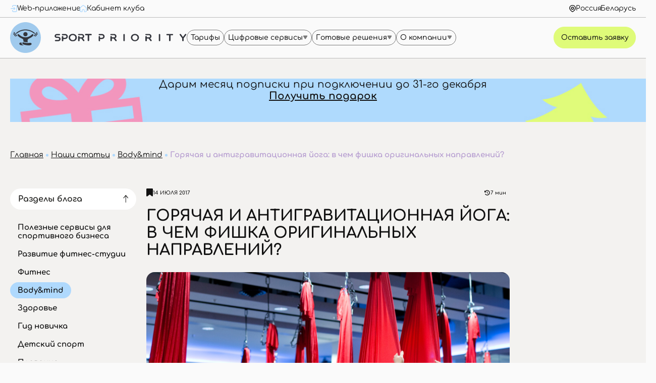

--- FILE ---
content_type: text/html; charset=utf-8
request_url: https://sportpriority.com/blog/bodymind/goryachaya-i-antigravitacionnaya-ioga-v-chem-fishka-originalnyh-napravlenii/
body_size: 75968
content:


<!DOCTYPE html>
<html lang="ru">
<head>
    
    <meta charset="utf-8">
        <title>Йога в гамаках и сауне: разбираем фишки необычных тренировок</title>
        <link rel="canonical" href="https://sportpriority.com/blog/bodymind/goryachaya-i-antigravitacionnaya-ioga-v-chem-fishka-originalnyh-napravlenii/">
        <meta name="description" content="В чем плюсы и минусы горячей и антигравитационной йоги? Рассказываем об особенностях этих нестандартных направлений " />
        <meta property="og:type" content="website" />
        <meta property="og:locale" content="ru" />
        <meta property="og:site_name" content="Sport Priority" />
        <meta property="og:url" content="https://sportpriority.com/blog/bodymind/goryachaya-i-antigravitacionnaya-ioga-v-chem-fishka-originalnyh-napravlenii/" />
        <meta property="og:title" content="Йога в гамаках и сауне: разбираем фишки необычных тренировок" />
        <meta property="og:description" content="В чем плюсы и минусы горячей и антигравитационной йоги? Рассказываем об особенностях этих нестандартных направлений" />
        <meta property="og:image" content="https://sportpriority.com/media/xvyn0g0q/default.jpg" />
        <meta property="og:image:width" content="600" />
        <meta property="og:image:height" content="579" />

    <meta http-equiv='X-UA-Compatible' content='IE=edge'>
    <meta name='viewport' content='width=device-width, initial-scale=1'>
    
    <link rel="icon" href="/media/hk1ffl5y/fav48.svg">


    <!-- Chrome, Firefox OS and Opera-->
    <meta name="theme-color" content="#AFD9FD">
    <!-- Windows Phone-->
    <meta name="msapplication-navbutton-color" content="#AFD9FD">
    <!-- iOS Safari-->
    <meta name="apple-mobile-web-app-status-bar-style" content="#AFD9FD">

    <link rel="preload" as="font" type="font/ttf" crossorigin href="/css/theme-sportPriorityMain/fonts/Comfortaa-VariableFont_wght.ttf">
    <link href="/sc/c57f77b7.7353b01e.a4811ee4.a66cc36f.1efbd3aa.css.v1" rel="stylesheet">
    
    <meta name="google-site-verification" content="M49yPVO2MH3eXbq4sYgBVWXokw2_atbh0ty0cjwhTVU" />

     

        <link rel="preload" as="image" href="/media/yn3hgurw/7428450.jpg" />
</head>

<body>
    
            <div id="analytics-scripts-container" style="display: none;"><template data-script async src="https://af.click.ru/af.js?id=18980"></template>

<template data-script>
  window.addEventListener('load', function () {

    var link = document.createElement('link');
    link.rel = 'stylesheet';
    link.href = 'https://cdn.envybox.io/widget/cbk.css';
    document.head.appendChild(link);

    var script = document.createElement('script');
    script.src = 'https://cdn.envybox.io/widget/cbk.js?wcb_code=42d92a18e41e84c7aed5875b1e8844c7';
    script.async = true;
    document.body.appendChild(script);

  });
</template>
</div>

    
            <div id="body-analitics-script" style="display: none;"><!-- Yandex.Metrika counter -->
<template data-script type="text/javascript">
    (function(m,e,t,r,i,k,a){
        m[i]=m[i]||function(){(m[i].a=m[i].a||[]).push(arguments)};
        m[i].l=1*new Date();
        for (var j = 0; j < document.scripts.length; j++) {if (document.scripts[j].src === r) { return; }}
        k=e.createElement(t),a=e.getElementsByTagName(t)[0],k.async=1,k.src=r,a.parentNode.insertBefore(k,a)
    })(window, document,'script','https://mc.yandex.ru/metrika/tag.js?id=44056659', 'ym');

    ym(44056659, 'init', {ssr:true, clickmap:true, accurateTrackBounce:true, trackLinks:true});
</template>
<template data-noscript><div><img src="https://mc.yandex.ru/watch/44056659" style="position:absolute; left:-9999px;" alt="" /></div></template>
<!-- /Yandex.Metrika counter --></div>


    <!-- Roistat Counter Start -->
    <script>
        (function(w, d, s, h, id) {
            w.roistatProjectId = id; w.roistatHost = h;
            var p = d.location.protocol == "https:" ? "https://" : "http://";
            var u = /^.*roistat_visit=[^;]+(.*)?$/.test(d.cookie) ? "/dist/module.js" : "/api/site/1.0/"+id+"/init?referrer="+encodeURIComponent(d.location.href);
            var js = d.createElement(s); js.charset="UTF-8"; js.async = 1; js.src = p+h+u; var js2 = d.getElementsByTagName(s)[0]; js2.parentNode.insertBefore(js, js2);
        })(window, document, 'script', 'cloud.roistat.com', '312e54b625ebbee3fbfb717d99707a67');
    </script>
    <!-- Roistat Counter End-->
    <header class="header _pinned">
        <div class="header__content _desktop _flex-wrap">

<div class="headerRow">
<div class="linkAndDivider">
        <nav class="linkAndDivider__list">
                    <a class="linkAndDivider__item" href="https://my.sportpriority.com/" target="_blank">
                            <span class="icon"><img src="/media/qssnisnh/inout.svg" alt="Web-приложение" width="25" /></span>
                            <span class="label">Web-приложение</span>
                    </a>
                    <a class="linkAndDivider__item" href="https://club.sportpriority.com/" target="_blank">
                            <span class="icon"><img src="/media/j0jf5apt/homeicon.svg" alt="Кабинет клуба" width="25" /></span>
                            <span class="label">Кабинет клуба</span>
                    </a>
        </nav>
</div><div class="hLine">
 </div><div class="linkAndDivider">
        <nav class="linkAndDivider__list">
                    <a class="linkAndDivider__item" href="/" >
                            <span class="icon"><img src="/media/wphhfcds/pinlock.svg" alt="Россия" width="25" /></span>
                            <span class="label">Россия</span>
                    </a>
                    <a class="linkAndDivider__item" href="/ru-by/" >
                            <span class="label">Беларусь</span>
                    </a>
        </nav>
</div></div>
    <div class="hBanner">
                <a href="/#NewYearSale" class="hBanner__link"
                >
        <div class="hBanner__image">
                <picture>
                    <source media="(max-width: 768px)" srcset="/media/pxuj31jc/new-year-sale-blue-background-mobile.jpg"/>
                    <img class="hBanner__img" src="/media/ns5nxmuz/new-year-sale-blue-background1.jpg" alt=""/>
                </picture>
        </div>
                    <div class="hBanner__content">
                        <div class="hBanner__text"><p style="text-align: center">Дарим месяц подписки при подключении до 31-го декабря</p><p style="text-align: center"><strong><u>Получить подарок</u></strong></p></div>
                    </div>
                </a>
    </div>

<div class="headerRow">
<div class="logoWrapp">
        <a href="/" class="hLogo">
            <img class="deskLogo" src="/media/4pdlms2j/sp-site2.svg" alt="SP-site2.svg" width="250">
                <img class="tabletLogo" src="/media/bq1bgo45/logomob.svg" alt="SP-site2.svg" width="150">
        </a>
</div><div class="hMultiLevelMenu">
        <ul class="navigation">
                            <li class="navigation__item  ">
                                <a class="navigation__link" href="/price/" target="">
                                    Тарифы
                                </a>
                            </li>
                            <li class="navigation__item _drop">
                                <span class="navigation__link js-dropLink" >
                                    <span class="label">Цифровые сервисы</span>
                                        <span class="icon">
                                            <svg width="10" height="8" viewBox="0 0 10 8" fill="none" xmlns="http://www.w3.org/2000/svg">
                                                <path d="M5.848 6.6432C5.45633 7.26987 4.54367 7.26987 4.152 6.6432L0.95625 1.53C0.53997 0.863951 1.01881 8.055e-07 1.80425 7.91353e-07L8.19575 6.76228e-07C8.98119 6.62081e-07 9.46003 0.863951 9.04375 1.53L5.848 6.6432Z" fill="currentColor" />
                                            </svg>
                                        </span>
                                </span>
                                <div class="_drop__wrapp">
                                    <ul class="_drop__list">
            <li class="_drop__item">
                <a class="_drop__link" href="/crm/" >CRM-система</a>
            </li>
            <li class="_drop__item">
                <a class="_drop__link" href="/schedule/" >Расписание</a>
            </li>
            <li class="_drop__item">
                <a class="_drop__link" href="/mobile-app/" >Мобильное приложение</a>
            </li>
            <li class="_drop__item">
                <a class="_drop__link" href="/site/" >Готовый сайт</a>
            </li>
            <li class="_drop__item">
                <a class="_drop__link" href="/online-payments/" >Онлайн-оплаты</a>
            </li>
            <li class="_drop__item">
                <a class="_drop__link" href="/online-certificates/" >Подарочные карты</a>
            </li>
                                    </ul>

                                </div>
                            </li>
                            <li class="navigation__item _drop">
                                <span class="navigation__link js-dropLink" >
                                    <span class="label">Готовые решения</span>
                                        <span class="icon">
                                            <svg width="10" height="8" viewBox="0 0 10 8" fill="none" xmlns="http://www.w3.org/2000/svg">
                                                <path d="M5.848 6.6432C5.45633 7.26987 4.54367 7.26987 4.152 6.6432L0.95625 1.53C0.53997 0.863951 1.01881 8.055e-07 1.80425 7.91353e-07L8.19575 6.76228e-07C8.98119 6.62081e-07 9.46003 0.863951 9.04375 1.53L5.848 6.6432Z" fill="currentColor" />
                                            </svg>
                                        </span>
                                </span>
                                <div class="_drop__wrapp">
                                    <ul class="_drop__list">
            <li class="_drop__item">
                <a class="_drop__link" href="/fitness/" >Фитнес</a>
            </li>
            <li class="_drop__item">
                <a class="_drop__link" href="/dance/" >Танцы</a>
            </li>
            <li class="_drop__item">
                <a class="_drop__link" href="/yoga/" >Йога</a>
            </li>
            <li class="_drop__item">
                <a class="_drop__link" href="/martial-arts/" >Единоборства</a>
            </li>
                                    </ul>

                                </div>
                            </li>
                            <li class="navigation__item _drop">
                                <span class="navigation__link js-dropLink" >
                                    <span class="label">О компании</span>
                                        <span class="icon">
                                            <svg width="10" height="8" viewBox="0 0 10 8" fill="none" xmlns="http://www.w3.org/2000/svg">
                                                <path d="M5.848 6.6432C5.45633 7.26987 4.54367 7.26987 4.152 6.6432L0.95625 1.53C0.53997 0.863951 1.01881 8.055e-07 1.80425 7.91353e-07L8.19575 6.76228e-07C8.98119 6.62081e-07 9.46003 0.863951 9.04375 1.53L5.848 6.6432Z" fill="currentColor" />
                                            </svg>
                                        </span>
                                </span>
                                <div class="_drop__wrapp">
                                    <ul class="_drop__list">
            <li class="_drop__item">
                <a class="_drop__link" href="/about/" >О нас</a>
            </li>
            <li class="_drop__item">
                <a class="_drop__link" href="/blog/" >Блог</a>
            </li>
            <li class="_drop__item">
                <a class="_drop__link" href="/contacts/" >Контакты</a>
            </li>
            <li class="_drop__item">
                <a class="_drop__link" href="/reviews/" >Отзывы</a>
            </li>
            <li class="_drop__item">
                <a class="_drop__link" href="/integrations/" >Интеграции</a>
            </li>
            <li class="_drop__item">
                <a class="_drop__link" href="/faq/" >Частые вопросы</a>
            </li>
            <li class="_drop__item">
                <a class="_drop__link" href="/partners/" >Партнеры</a>
            </li>
                                    </ul>

                                </div>
                            </li>
        </ul>
</div>

    <div class="hButtons">
            <a href="#toOrder" class="btn btn_small" >Оставить заявку</a>
    </div>
</div>        </div>

        <div class="header__content _mobile">
<div class="logoWrapp">
        <a href="/" class="hLogo">
            <img class="deskLogo" src="/media/bq1bgo45/logomob.svg" alt="logomob.svg" width="250">
        </a>
</div><div class="hBurger">
    <div class="burger" id="menuToggle">
        <span class="burger__line"></span>
        <span class="burger__line"></span>
        <span class="burger__line"></span>
        <div class="burger__bottom"></div>
    </div>
</div>        </div>
        <div class="header__menu _mobile"></div>
</header>

    <main class="wrapper blogPages">
        



<section class="cPageTitle block _noMarginBottom" style=" --veil:0%;">
    <div class="block__content">
        
        <div class="breadcrumbs">
                    <a class="breadcrumbs__item root" href="/">Главная</a>
                        <a class="breadcrumbs__item" href="/blog/">Наши статьи</a>
                        <a class="breadcrumbs__item" href="/blog/bodymind/">Body&mind</a>
            <span class="breadcrumbs__item current">Горячая и антигравитационная йога: в чем фишка оригинальных направлений?</span>
        </div>

    </div>
</section>
<div hidden name="ModelId">4151</div>
<div class="block _noMarginBottom">
    <div class="block__content blogGrid">

        <div class="topicMenu">
            <div class="topicMenu__container">
                <nav class="topicMenu__nav">
                    <div class="topicMenu__label">
                        <span class="label">Разделы блога</span>
                        <span class="icon">
                            <svg xmlns="http://www.w3.org/2000/svg" fill="none" viewBox="0 0 10 15" width="10"><path fill="currentColor" fill-rule="evenodd" d="M4.736 0c-.29 0-.526.288-.526.643v12.162L.897 8.76a.462.462 0 0 0-.744 0 .747.747 0 0 0 0 .909l4.21 5.143c.1.12.233.188.373.188.14 0 .273-.068.372-.188l4.21-5.143a.747.747 0 0 0 0-.91.462.462 0 0 0-.744 0l-3.312 4.046V.643C5.262.288 5.026 0 4.736 0Z" clip-rule="evenodd" /></svg>
                        </span>
                    </div>
                    <div class="topicMenu__wrapper">
                            <ul class="topicMenu__list">
                                    <li class="topicMenu__item "><a href="/blog/poleznye-servisy-dlya-fitnes-klubov-i-trenerov/">Полезные сервисы для спортивного бизнеса</a></li>
                                    <li class="topicMenu__item "><a href="/blog/razvitie-fitnes-studii/">Развитие фитнес-студии</a></li>
                                    <li class="topicMenu__item "><a href="/blog/fitnes/">Фитнес</a></li>
                                    <li class="topicMenu__item current"><a href="/blog/bodymind/">Body&mind</a></li>
                                    <li class="topicMenu__item "><a href="/blog/zdorove/">Здоровье</a></li>
                                    <li class="topicMenu__item "><a href="/blog/gid-novichka/">Гид новичка</a></li>
                                    <li class="topicMenu__item "><a href="/blog/detskii-sport/">Детский спорт</a></li>
                                    <li class="topicMenu__item "><a href="/blog/plavanie/">Плавание</a></li>
                                    <li class="topicMenu__item "><a href="/blog/nashi-keisy/">Кейсы Sport Priority</a></li>
                                    <li class="topicMenu__item "><a href="/blog/vdohnovenie/">Вдохновение</a></li>
                                    <li class="topicMenu__item "><a href="/blog/pitanie/">Питание</a></li>
                                    <li class="topicMenu__item "><a href="/blog/otdyh/">Отдых</a></li>
                            </ul>
                        <a class="topicMenu__total" href="/blog/">
                            <span class="label">Все разделы</span>
                            <span class="icon">
                                <svg xmlns="http://www.w3.org/2000/svg" fill="none" viewBox="0 0 18 14" width="15">
                                    <path fill="currentColor" fill-rule="evenodd" d="M0 6.75c0 .414.336.75.75.75h14.19l-4.72 4.72a.75.75 0 1 0 1.06 1.06l6-6a.75.75 0 0 0 0-1.06l-6-6a.75.75 0 1 0-1.06 1.06L14.94 6H.75a.75.75 0 0 0-.75.75Z" clip-rule="evenodd"></path>
                                </svg>
                            </span>
                        </a>
                    </div>
                </nav>
                    <nav class="topicMenu__nav">
                        <div class="topicMenu__label">
                            <span class="label">Авторы</span>
                            <span class="icon">
                                <svg xmlns="http://www.w3.org/2000/svg" fill="none" viewBox="0 0 10 15" width="10"><path fill="currentColor" fill-rule="evenodd" d="M4.736 0c-.29 0-.526.288-.526.643v12.162L.897 8.76a.462.462 0 0 0-.744 0 .747.747 0 0 0 0 .909l4.21 5.143c.1.12.233.188.373.188.14 0 .273-.068.372-.188l4.21-5.143a.747.747 0 0 0 0-.91.462.462 0 0 0-.744 0l-3.312 4.046V.643C5.262.288 5.026 0 4.736 0Z" clip-rule="evenodd" /></svg>
                            </span>
                        </div>
                        <div class="topicMenu__wrapper">
                            <ul class="topicMenu__list">
                                    <li class="topicMenu__item"><a href="/avtory-i-eksperty/larisa-engel/">Лариса Энгель</a></li>
                                    <li class="topicMenu__item"><a href="/avtory-i-eksperty/irina-bogatova/">Ирина Богатова</a></li>
                                    <li class="topicMenu__item"><a href="/avtory-i-eksperty/ol-ga-vladimirova/">Ольга Владимирова</a></li>
                                    <li class="topicMenu__item"><a href="/avtory-i-eksperty/sasha-bec/">Саша Бец</a></li>
                                    <li class="topicMenu__item"><a href="/avtory-i-eksperty/igor-samochernov/">Игорь Самочернов</a></li>
                                    <li class="topicMenu__item"><a href="/avtory-i-eksperty/dasha-afonina/">Даша Афонина</a></li>
                                    <li class="topicMenu__item"><a href="/avtory-i-eksperty/al-bina-klimova/">Альбина Климова</a></li>
                                    <li class="topicMenu__item"><a href="/avtory-i-eksperty/stanislav-olenev/">Станислав Оленев</a></li>
                                    <li class="topicMenu__item"><a href="/avtory-i-eksperty/vasilii-korolev/">Василий Королев</a></li>
                                    <li class="topicMenu__item"><a href="/avtory-i-eksperty/redakfiya-sport-priority/">Редакция Sport Priority</a></li>
                                    <li class="topicMenu__item"><a href="/avtory-i-eksperty/lina-semina/">Лина Семина</a></li>
                                    <li class="topicMenu__item"><a href="/avtory-i-eksperty/ekaterina-lashina/">Екатерина Лашина</a></li>
                                    <li class="topicMenu__item"><a href="/avtory-i-eksperty/alena-martynova/">Алёна Мартынова</a></li>
                                    <li class="topicMenu__item"><a href="/avtory-i-eksperty/oksana-zakharenko/">Оксана Захаренко</a></li>
                                    <li class="topicMenu__item"><a href="/avtory-i-eksperty/yana-alenicheva/">Яна Аленичева</a></li>
                                    <li class="topicMenu__item"><a href="/avtory-i-eksperty/evgeniya-smolyanaya/">Евгения Смоляная</a></li>
                                    <li class="topicMenu__item"><a href="/avtory-i-eksperty/keit-semenova/">Кейт Семёнова</a></li>
                                    <li class="topicMenu__item"><a href="/avtory-i-eksperty/anna-latynfeva/">Анна Латынцева</a></li>
                                    <li class="topicMenu__item"><a href="/avtory-i-eksperty/vlada-isakova/">Влада Исакова</a></li>
                                    <li class="topicMenu__item"><a href="/avtory-i-eksperty/yuliya-smolyakova/">Юлия Смолякова</a></li>
                                    <li class="topicMenu__item"><a href="/avtory-i-eksperty/polina-vityazeva/">Полина Витязева</a></li>
                                    <li class="topicMenu__item"><a href="/avtory-i-eksperty/anastasiya-antonovich/">Анастасия Антонович</a></li>
                                    <li class="topicMenu__item"><a href="/avtory-i-eksperty/nikita-shuman/">Никита Шуман</a></li>
                                    <li class="topicMenu__item"><a href="/avtory-i-eksperty/ekaterina-orlova/">Екатерина Орлова</a></li>
                                    <li class="topicMenu__item"><a href="/avtory-i-eksperty/irina-krivoshei/">Ирина Кривошей</a></li>
                                    <li class="topicMenu__item"><a href="/avtory-i-eksperty/alena-nikitina/">Алёна Никитина</a></li>
                                    <li class="topicMenu__item"><a href="/avtory-i-eksperty/irina-vozhdaeva/">Ирина Вождаева</a></li>
                                    <li class="topicMenu__item"><a href="/avtory-i-eksperty/oksana-volokhova/">Оксана Волохова</a></li>
                            </ul>
                            <a class="topicMenu__total" href="/avtory-i-eksperty/">
                                <span class="label">Все разделы</span>
                                <span class="icon">
                                    <svg xmlns="http://www.w3.org/2000/svg" fill="none" viewBox="0 0 18 14" width="15">
                                        <path fill="currentColor" fill-rule="evenodd" d="M0 6.75c0 .414.336.75.75.75h14.19l-4.72 4.72a.75.75 0 1 0 1.06 1.06l6-6a.75.75 0 0 0 0-1.06l-6-6a.75.75 0 1 0-1.06 1.06L14.94 6H.75a.75.75 0 0 0-.75.75Z" clip-rule="evenodd"></path>
                                    </svg>
                                </span>
                            </a>
                        </div>
                    </nav>
            </div>
        </div>

        <article class="blogPages__content article">
            <section class="article__basicInfo">
                <div class="article__topinfo">
                        <div class="article__topinfo-item">
                            <span class="icon">
                                <svg xmlns="http://www.w3.org/2000/svg" fill="none" viewBox="0 0 10 13" width="15">
                                    <path fill="currentColor" d="M0 1v10.015a1 1 0 0 0 1.595.803l2.985-2.21a1 1 0 0 1 1.221.023l2.573 2.064a1 1 0 0 0 1.626-.78V1a1 1 0 0 0-1-1H1a1 1 0 0 0-1 1Z" />
                                </svg>
                            </span>
                            <span class="label">
                                14 июля 2017
                            </span>
                        </div>

                        <div class="article__topinfo-item">
                            <span class="icon">
                                <svg xmlns="http://www.w3.org/2000/svg" viewBox="0 0 640 640" width="20">
                                    <path fill="currentColor" d="M320 128C426 128 512 214 512 320C512 426 426 512 320 512C254.8 512 197.1 479.5 162.4 429.7C152.3 415.2 132.3 411.7 117.8 421.8C103.3 431.9 99.8 451.9 109.9 466.4C156.1 532.6 233 576 320 576C461.4 576 576 461.4 576 320C576 178.6 461.4 64 320 64C234.3 64 158.5 106.1 112 170.7L112 144C112 126.3 97.7 112 80 112C62.3 112 48 126.3 48 144L48 256C48 273.7 62.3 288 80 288L104.6 288C105.1 288 105.6 288 106.1 288L192.1 288C209.8 288 224.1 273.7 224.1 256C224.1 238.3 209.8 224 192.1 224L153.8 224C186.9 166.6 249 128 320 128zM344 216C344 202.7 333.3 192 320 192C306.7 192 296 202.7 296 216L296 320C296 326.4 298.5 332.5 303 337L375 409C384.4 418.4 399.6 418.4 408.9 409C418.2 399.6 418.3 384.4 408.9 375.1L343.9 310.1L343.9 216z" />
                                </svg>
                            </span>

                            <span class="label time">
                                7 мин
                            </span>
                        </div>
                </div>

                <h1 class="article__title">Горячая и антигравитационная йога: в чем фишка оригинальных направлений?</h1>

                    <div class="article__cover">
                        <img src="/media/yn3hgurw/7428450.jpg" fetchpriority="high" alt="Горячая и антигравитационная йога: в чем фишка оригинальных направлений?">
                    </div>
                        <div class="imageSource">Изображение из открытых источников</div>
                    <div class="article__author-intro author">
                        <div class="author__section">

                                <div class="author__avatar">
                                    <img src="/media/5fuiiddx/денис-бец.jpg" loading="lazy" width="150" alt="" />
                                </div>
                            <div class="author__info">
                                    <div class="author__name">Денис Бец</div>
                                    <div class="author__position"><p>Любитель бега и&nbsp;редактор Sport&nbsp;Priority</p></div>
                                    <div class="author__footer">
                                        <a href="/avtory-i-eksperty/denis-bef/" class="btn btn--link">Все статьи автора</a>
                                    </div>
                            </div>
                        </div>

                            <div class="author__preface text"><p>Вы и сами прекрасно знаете, что йога – один из самых сбалансированных по нагрузке вариантов фитнеса. Многие даже не желают признавать её направлением спорта, поскольку йога гораздо глубже, чем просто упражнения. Тем не менее, она подходит почти всем, не требует изначальной подготовки, а на занятиях каждый находит в йоге что-то своё: путь к дзену, успокоение, укрепление организма или отдых.</p></div>
                    </div>
            </section>


            <section class="article__constructor">
<div class="sectionText block block--article">
    <div class="block__container ">
            <div class="text"><p>Неудивительно, что быстро ставшая популярной классическая йога обросла различными вариантами. Дога (занятия с собаками), «пивная йога» (с бутылками и безалкогольным напитком), парная йога, ню-йога, воздушная и горячая… На двух последних разновидностях мы и хотим сегодня заострить внимание – всё чаще именно они и появляются в расписании фитнес-клубов.</p><h2>Бикрам-йога</h2><p>Происхождение бикрам-йоги, или «горячей йоги», больше похоже на красивый миф. Её основатель – индиец Бикрам Чоудхури в 1957 стал чемпионом Индии по йоге, будучи 13-летним мальчиком. Через четыре года юноша серьёзно травмировал колено, врачи определили ему инвалидность и заявили, что он никогда больше не сможет ходить. Конечно же, Бикрам вместе со своим учителем начал восстанавливаться с помощью йоги.</p><p><img class="umb-media" src="/media/aoefos31/301350.jpg" alt="301350.jpg" loading="lazy"></p><p>Для того, чтобы снизить риск получения новых травм и проработать колено, классы с юношей проводили в нагретом помещении. В итоге продолжительных практик Бикрам продемонстрировал врачам чудо: он полностью восстановил ногу. Осознав влияние температуры, молодой проработал хатха-йогу для восстановления и заявил, что жаркий климат Индии добавляет занятиям эффективности. Он усовершенствовал последовательность асан, и к XXI веку бикрам-йога облетела мир, а в 2009 году появилась и в России.</p><p>Традиционно занятия горячей йогой проводят в помещении с температурой воздуха около 40 градусов по Цельсию (в некоторых экстремальных студиях – до 90 градусов, заниматься при таких условиях могут только самые подготовленные йоги). Бикрам-йога состоит из 26 асан и двух дыхательных упражнений, их последовательность очень важна для правильной проработки участков тела, подготовки к следующим позам и регулирует приток кислорода.</p><p><img class="umb-media" src="/media/cpyhnnzz/6843051.jpg" alt="6843051.jpg" loading="lazy"></p><p>Комплексность – неотъемлемая составляющая горячей йоги, вы тренируете за 1,5 часа сердце, кровеносную и дыхательную системы, опорно-двигательный аппарат. Высокая температура и влажность в помещении сами разогревают мышцы тела, делая их эластичными, и снижают травмоопасность.</p><p>Кстати, такая йога очень эффективна для борьбы с лишним весом, ведь она становится аналогом кардио-тренировки. Прохладный воздух обычных студий откусывает время от занятий для разминки и заминки, поэтому классы становятся сразу более эффективными. Но и недостатки от занятий в очень тёплом помещении тоже есть.</p><p><img class="umb-media" src="/media/ni0f2yxj/30456041.jpg" alt="30456041.jpg" loading="lazy"></p><p>Самая очевидная опасность – дегидратация. Вы можете не заметить, что потеряли слишком много жидкости, поэтому пейте больше воды, даже если не чувствуете, что хочется пить. Лучше начать восстанавливать влагу ещё до начала тренировки – выпейте стакан воды. Еда также важна, бикрам-йога сжигает больше энергии, чем обычная, поэтому не идите на классы на голодный желудок.<br>Недостаточное питание обязательно скажется на самочувствии, кроме того, занятия могут пройти вхолостую, организм начнёт «есть» мышцы. Слушайте своё тело, если стало дурно, потемнело в глазах или начало закладывать уши, плавно выйдите из позы, не вставайте и сообщите об этом инструктору.</p><p>Второй минус горячей тренировки – это перенапряжение. Высокая температура ослабит мышцы, их легко нагрузить чрез меры и растянуть, а это уже называется спортивной травмой. Регулируйте нагрузку сами, если на групповом занятии тренер не может уделить вам достаточно внимания, не делайте упражнения в полную силу, если это сложно. К любым нагрузкам стоит привыкать постепенно, а в необычных условиях бикрам-йоги – тем более.</p><h2>Антигравитационная, или воздушная, или аэро-йога</h2><p>Йога в воздухе – это необычно, интересно и весело. Правда, с кундалини или хатха-йогой здесь общего не так уж много, однако привычные асаны никуда не делись, разве что выглядят они вверх тормашками. Аэро-йогу изначально придумали также для реабилитации после травм, поскольку тело здесь можно расслабить по максимуму. По своей сути антигравитационная йога – это смесь нескольких направлений, включая воздушную акробатику, пилатес, гимнастику, растяжку и цирковые представления.</p><p><img class="umb-media" src="/media/qxkhttxy/684617410.jpg" alt="684617410.jpg" loading="lazy"></p><p>Полотна, или гамак, позволяют испытать новые ощущения, особенно тем, кто привык сидеть на коврике в позе морского узла. Гамак позволяет приподнять традиционную йогу над землёй, при умелом использовании полотна можно выполнить почти любую асану и изобрести новые. Это особенно интересно тем, что в традиционной йоге всё придумано за нас тысячи лет назад, здесь же – простор для спортивного творчества в любом положении тела.</p><p>Независимость от пола даёт возможность принять какую-то привычную позу глубже, или же сесть в такую асану, в какую раньше не получалось. Гамак влияет и на физиологию тела: он позволяет лучше вытянуть позвоночник под весом тела, растянуть мышцы. Травмоопасность аэро-йоги ещё ниже, чем обычной, главное – не упасть. Впрочем, правильно цепляться за полотна – самое первое, чему вас научит тренер.</p><p><img class="umb-media" src="/media/dovdrtjs/20546840.jpg" alt="20546840.JPG" loading="lazy"></p><p>Стропы в буквальном смысле добавляют ещё одно измерение – двигайтесь в 3D! Новые ощущения, отсутствие нагрузки на суставы, необычная физическая нагрузка, сальто в воздухе и качели – всё это антигравитационная йога.</p><p>С чем вам придётся столкнуться, так это с преодолением страха метровой высоты. Судя по отзывам, с ним справляются и новички. Другой момент – противоположность горячей йоги: перед аэро лучше не есть часа три-четыре, ведь вам придётся висеть вниз головой. Воздушная йога противопоказана беременным женщинам и людям с заболеваниями среднего уха.</p><p>Всем остальным – добро пожаловать в мир оригинальных направлений!</p></div>
    </div>

</div>            </section>
                <section class="additionalArticles">
                    <div class="editorSection">

                        <div class="blogPages__slider">



        <a href="/blog/bodymind/11-prichin-nachat-zanimatsya-iogoi/" class="articleCard">

                <div class="articleCard__cover">
                    <img src="/media/shkfx0bu/36.jpg" loading="lazy" alt="36.jpg">
                </div>
            <div class="articleCard__description">
                <h2 class="articleCard__title">11 причин начать заниматься йогой</h2>
                    <div class="articleCard__brief"><p>Тело и&nbsp;разум, асаны и&nbsp;медитация&nbsp;— йога всегда разная и&nbsp;всегда полезная</p></div>
                <div class="articleCard__icon">
                    <svg xmlns="http://www.w3.org/2000/svg" fill="none" viewBox="0 0 18 14" width="15">
                        <path fill="currentColor" fill-rule="evenodd" d="M0 6.75c0 .414.336.75.75.75h14.19l-4.72 4.72a.75.75 0 1 0 1.06 1.06l6-6a.75.75 0 0 0 0-1.06l-6-6a.75.75 0 1 0-1.06 1.06L14.94 6H.75a.75.75 0 0 0-.75.75Z" clip-rule="evenodd" />
                    </svg>
                </div>
            </div>


        </a>


        <a href="/blog/bodymind/stili-iogi-kak-naiti-svoi/" class="articleCard">

                <div class="articleCard__cover">
                    <img src="/media/akaav1d0/32.jpg" loading="lazy" alt="32.jpg">
                </div>
            <div class="articleCard__description">
                <h2 class="articleCard__title">Стили йоги: как найти свой </h2>
                    <div class="articleCard__brief"><p><span>Наиболее популярные сейчас в России направления — какие подходят для новичков, а какие — для профи, какие к ним бывают показания и противопоказания.</span></p></div>
                <div class="articleCard__icon">
                    <svg xmlns="http://www.w3.org/2000/svg" fill="none" viewBox="0 0 18 14" width="15">
                        <path fill="currentColor" fill-rule="evenodd" d="M0 6.75c0 .414.336.75.75.75h14.19l-4.72 4.72a.75.75 0 1 0 1.06 1.06l6-6a.75.75 0 0 0 0-1.06l-6-6a.75.75 0 1 0-1.06 1.06L14.94 6H.75a.75.75 0 0 0-.75.75Z" clip-rule="evenodd" />
                    </svg>
                </div>
            </div>


        </a>
                        </div>
                    </div>

                </section>
        </article>

        <aside class="blogPages__related">
        </aside>
    </div>
</div>
<div class="block blogPageBottom  _noMarginTop">
    <div class="block__content">
        <div class="article__footer">
            <div class="likes article__actions" onclick="LikePost(4151)">
                <svg xmlns="http://www.w3.org/2000/svg" xmlns:xlink="http://www.w3.org/1999/xlink" fill="none" width="0" height="0" style="width: 0;height: 0; visibility: hidden;position:absolute;">
                    <symbol id="uncheck" viewBox="0 0 512 512">
                        <path d="m225.8 468.2-2.5-2.3L48.1 303.2C17.4 274.7 0 234.7 0 192.8v-3.3c0-70.4 50-130.8 119.2-144 39.4-7.6 79.7 1.5 111.8 24.1 9 6.4 17.4 13.8 25 22.3 4.2-4.8 8.7-9.2 13.5-13.3 3.7-3.2 7.5-6.2 11.5-9 32.1-22.6 72.4-31.7 111.8-24.2C462 58.6 512 119.1 512 189.5v3.3c0 41.9-17.4 81.9-48.1 110.4L288.7 465.9l-2.5 2.3c-8.2 7.6-19 11.9-30.2 11.9s-22-4.2-30.2-11.9zM239.1 145c-.4-.3-.7-.7-1-1.1l-17.8-20-.1-.1c-23.1-25.9-58-37.7-92-31.2-46.6 8.9-80.2 49.5-80.2 96.9v3.3c0 28.5 11.9 55.8 32.8 75.2L256 430.7 431.2 268a102.7 102.7 0 0 0 32.8-75.2v-3.3c0-47.3-33.6-88-80.1-96.9-34-6.5-69 5.4-92 31.2l-.1.1-.1.1-17.8 20c-.3.4-.7.7-1 1.1-4.5 4.5-10.6 7-16.9 7s-12.4-2.5-16.9-7z" />
                    </symbol>
                    <symbol id="check" viewBox="0 0 512 512">
                        <path d="M47.6 300.4L228.3 469.1c7.5 7 17.4 10.9 27.7 10.9s20.2-3.9 27.7-10.9L464.4 300.4c30.4-28.3 47.6-68 47.6-109.5v-5.8c0-69.9-50.5-129.5-119.4-141C347 36.5 300.6 51.4 268 84L256 96 244 84c-32.6-32.6-79-47.5-124.6-39.9C50.5 55.6 0 115.2 0 185.1v5.8c0 41.5 17.2 81.2 47.6 109.5z" />
                    </symbol>
                </svg>

                <button type="button" title="Likes" id="likeButton" class="icon likes__icon">
                    <svg aria-hidden="true" width="15" height="15">
                        <use class="likes__uncheck" href="#uncheck"></use>
                        <use class="likes__check" href="#check"></use>
                    </svg>
                </button>
                <div class="label">
                    <span id="likesCount" class="likes__counter">0</span>
                    Нравится
                </div>
            </div>
                <div class="share  article__actions">
                    <script src="https://yastatic.net/share2/share.js"></script>
<div class="ya-share2" data-more-button-type="long" data-curtain data-color-scheme="whiteblack" data-limit="0" data-more-button-type="short" data-services="vkontakte,odnoklassniki,telegram,whatsapp"></div>
                </div>
        </div>
    </div>

</div>

    </main>
    <footer class="footer">
    <div class="footer__wrapper">

    <span id="toOrder" class="anchor"></span>

<section class="cFormRequest block isWrappered darkWrapper _altColor _alternateTitleColor _centerTitle mfp-hide" style=" --veil: 0; ">
    <div class="block__content">
<h2 class="block__title">Подберем пакет услуг индивидуально</h2>            <div class="cFormRequest__content text">
                <p style="text-align: center">Для сетей с&nbsp;несколькими филиалами действуют специальные условия</p>
            </div>
        <div class="cFormRequest__form">
    <form id="form-0" data_valmsg_summary="true" class="custom-form" action="/umbraco/surface/CustomForm/SubmitCustomForm" method="post" data-ajax="true">
        <div class="tb-grid tb-grid-gap-20">
            <input name="__RequestVerificationToken" type="hidden" value="CfDJ8F5IANZ2NPpItWagY1ey0cxjdpaKUNRAcQVIY8uW1szM1zvAJA4g7a2YrUygZ9xVMFfG__mzGVVk08aKrXfEX_w3vUWljI7PpIf12cSz7iOw38AX6r9FIIh86zKn2aMu3mL2N0l2F7OATW9BEybs0CA" />
        <div class="form-group tb-grid-md-12">
                <label for="name">Как вас зовут</label>
            <input class="input " name="name" id="name" type="text" placeholder="Ваше имя" data-val="true"
            
            required
            >
            <span class="field-validation-valid" data-valmsg-for="name">Это поле обязательно к заполнению</span>
        </div>
        <div class="form-group tb-grid-md-12">
                <label for="tel">Куда можно перезвонить?</label>
            <input class="input " name="tel" id="tel" type="tel" inputmode="tel" placeholder="" data-val="true"
            data-mask="+7 (___) ___-____"
            required
            >
            <span class="field-validation-valid" data-valmsg-for="tel">Это поле обязательно к заполнению</span>
        </div>
        <div class="form-group checkbox-group tb-grid-md-12">
            <input class="input-checkbox__body " name="offerta" type="checkbox" id="form-1offerta"  data-val="true"
            required
            >

            <label class="input-checkbox__label" for="form-1offerta">
                <span class="input-checkbox__text">Я даю согласие на <a href="/privacy-policy/#agreePersonal">обработку персональных данных</a> в&nbsp;соответствии с&nbsp;условиями <a href="/privacy-policy/">политики конфиденциальности</a> ООО&nbsp;«ЕСА»</span>
            </label>
        </div>
        <span class="field-validation-valid" data-valmsg-for="offerta">Это поле обязательно к заполнению</span>
            <input type="hidden" name="ref" value="" />
            <input type="hidden" name="formId" value="1514" />
            <input type="hidden" name="pageId" value="4151" />
            <input type="hidden" name="formTag" value="" />
        </div>

        <div class="form-footer">
            <button type="submit" class="primary-button" style="display:none">^</button>
            <button type="button" class="btn button formSubmit-1510" onclick='CustomForm.fixupUploads(this)'>Оставить заявку</button>
        </div>
        <div class="row__full">
            <div class="validation-summary-errors"><div></div><ul></ul></div>
        </div>

    </form>
    <script type="text/javascript">
        function _FormReachGoal() {
            return ym(44056659,'reachGoal','success_lead');
        }
    </script>
        </div>
    </div>
</section>    <span id="NewYearSale" class="anchor"></span>

<section class="cFormRequest block isWrappered darkWrapper _altColor _alternateTitleColor _centerTitle mfp-hide" style=" --veil: 0; ">
    <div class="block__content">
<h2 class="block__title">Новогодняя акция</h2>            <div class="cFormRequest__content text">
                <p style="text-align: center">Подключайте понравившейся тариф на любой срок - и получайте дополнительный месяц подписки в подарок!</p>
            </div>
        <div class="cFormRequest__form">
    <form id="form-1" data_valmsg_summary="true" class="custom-form" action="/umbraco/surface/CustomForm/SubmitCustomForm" method="post" data-ajax="true">
        <div class="tb-grid tb-grid-gap-20">
            <input name="__RequestVerificationToken" type="hidden" value="CfDJ8F5IANZ2NPpItWagY1ey0cxjdpaKUNRAcQVIY8uW1szM1zvAJA4g7a2YrUygZ9xVMFfG__mzGVVk08aKrXfEX_w3vUWljI7PpIf12cSz7iOw38AX6r9FIIh86zKn2aMu3mL2N0l2F7OATW9BEybs0CA" />
        <div class="form-group tb-grid-md-12">
                <label for="name">Как вас зовут</label>
            <input class="input " name="name" id="name" type="text" placeholder="Ваше имя" data-val="true"
            
            required
            >
            <span class="field-validation-valid" data-valmsg-for="name">Это поле обязательно к заполнению</span>
        </div>
        <div class="form-group tb-grid-md-12">
                <label for="tel">Куда можно перезвонить?</label>
            <input class="input " name="tel" id="tel" type="tel" inputmode="tel" placeholder="" data-val="true"
            data-mask="+7 (___) ___-____"
            required
            >
            <span class="field-validation-valid" data-valmsg-for="tel">Это поле обязательно к заполнению</span>
        </div>
        <div class="form-group checkbox-group tb-grid-md-12">
            <input class="input-checkbox__body " name="offerta" type="checkbox" id="form-2offerta"  data-val="true"
            required
            >

            <label class="input-checkbox__label" for="form-2offerta">
                <span class="input-checkbox__text">Я даю согласие на <a href="/privacy-policy/#agreePersonal">обработку персональных данных</a> в&nbsp;соответствии с&nbsp;условиями <a href="/privacy-policy/">политики конфиденциальности</a> ООО&nbsp;«ЕСА»</span>
            </label>
        </div>
        <span class="field-validation-valid" data-valmsg-for="offerta">Это поле обязательно к заполнению</span>
            <input type="hidden" name="ref" value="" />
            <input type="hidden" name="formId" value="1514" />
            <input type="hidden" name="pageId" value="4151" />
            <input type="hidden" name="formTag" value="" />
        </div>

        <div class="form-footer">
            <button type="submit" class="primary-button" style="display:none">^</button>
            <button type="button" class="btn button formSubmit-1510" onclick='CustomForm.fixupUploads(this)'>Оставить заявку</button>
        </div>
        <div class="row__full">
            <div class="validation-summary-errors"><div></div><ul></ul></div>
        </div>

    </form>
    <script type="text/javascript">
        function _FormReachGoal() {
            return ym(44056659,'reachGoal','success_lead');
        }
    </script>
        </div>
    </div>
</section>

<div class="cookies">
    <div class="cookies__content   _toRight">
        <div class="cookies__text text">
            <p>Мы используем cookie. Они помогают улучшить взаимодействие с сайтом</p>
        </div>
        <div class="cookie__actions">
            <button class="btn btn_accepted" type="button">Отлично</button>
            <button class="btn btn--link btn_denied" type="button">Отказаться</button>
        </div>
    </div>
</div><div class="popupResponse js-successResponse _hideFromDisplay">
    <div class="popupResponse__container">
            <h2 class="popupResponse__title">Спасибо, мы скоро свяжемся!</h2>

            <div class="popupResponse__description text"><p>Передали вашу заявку в&nbsp;руки заботливых аккаунт-менеджеров, они уже спешат к&nbsp;вам!</p></div>
            <div class="popupResponse__actions">
                    <div class="actionLabel">А еще вы можете не ждать и написать нам в Telegram:</div>

                    <a href="https://t.me/sport_priority_sale" class="actionLink">
                        <span class="icon"></span>
                        <div class="label">Sport Priority</div>
                    </a>
            </div>
    </div>
</div><div class="popupResponse js-errorResponse _hideFromDisplay">
    <div class="popupResponse__container">
            <h2 class="popupResponse__title">Упс! Что-то пошло не так!</h2>

            <div class="popupResponse__description text"><p>Похоже, ваша заявка не&nbsp;отправилась по&nbsp;технической причине. Пожалуйста, повторите попытку позже.</p></div>
            <div class="popupResponse__actions">
                    <div class="actionLabel">А еще вы можете не ждать и написать нам в Telegram:</div>

                    <a href="https://t.me/sport_priority_sale" class="actionLink">
                        <span class="icon"></span>
                        <div class="label">Sport Priority</div>
                    </a>
            </div>
    </div>
</div>            <div class="footer__content _flex-wrap">

<div class="headerRow">
<div class="logoWrapp">
        <a href="/" class="hLogo">
            <img class="deskLogo" src="/media/afqbxk02/logofooter.svg" alt="logofooter.svg (1)" width="250">
        </a>
        <div class="hLogo__text">IT-сопровождение спортивных клубов<br><span class="reqvisite" style="font-size:0.8em;font-weight:300;margin-top: 1.5em;text-transform: capitalize;">ООО «ЕСА»<br>ИНН 5404052028<br> ОГРН 1175476010962<br>Основной ОКВЭД: 63.11.1 - Деятельность по созданию и использованию баз данных и информационных ресурсов</span></div>
</div><div class="hTwoLevelNavigation">
            <div class="footer__title">Разделы сайта</div>
        <nav class="navigation">
                    <a class="navigation__item "
                    href="/price/">
                    Тарифы
                    </a>
                    <a class="navigation__item "
                    href="/crm/">
                    CRM-система
                    </a>
                    <a class="navigation__item "
                    href="/schedule/">
                    Онлайн-расписание
                    </a>
                    <a class="navigation__item "
                    href="/mobile-app/">
                    Мобильное приложение
                    </a>
                    <a class="navigation__item "
                    href="/site/">
                    Готовый сайт
                    </a>
                    <a class="navigation__item "
                    href="/online-payments/">
                    Онлайн-оплаты
                    </a>
                    <a class="navigation__item "
                    href="/online-certificates/">
                    Подарочные карты
                    </a>
                    <a class="navigation__item "
                    href="/about/">
                    О нас
                    </a>
                    <a class="navigation__item "
                    href="/blog/">
                    Блог
                    </a>
                    <a class="navigation__item "
                    href="/faq/">
                    Частые вопросы
                    </a>
                    <a class="navigation__item "
                    href="/integrations/">
                    Интеграции
                    </a>
                    <a class="navigation__item "
                    href="/reviews/">
                    Отзывы
                    </a>
                    <a class="navigation__item "
                    href="/partners/">
                    Партнеры
                    </a>

        </nav>
</div><div class="hTwoLevelNavigation">
            <div class="footer__title">Готовые решения</div>
        <nav class="navigation">
                    <a class="navigation__item "
                    href="/fitness/">
                    Фитнес
                    </a>
                    <a class="navigation__item "
                    href="/dance/">
                    Танцы
                    </a>
                    <a class="navigation__item "
                    href="/yoga/">
                    Йога
                    </a>
                    <a class="navigation__item "
                    href="/martial-arts/">
                    Единоборства
                    </a>

        </nav>
</div><div class="hTwoLevelNavigation">
            <div class="footer__title">Контакты</div>
        <nav class="navigation">
                    <a class="navigation__item "
                    href="tel:&#x2B;74991309088">
                    +7 (499) 130-90-88
                    </a>
                    <a class="navigation__item "
                    href="mailto:info@sportpriority.com">
                    info@sportpriority.com
                    </a>
                    <span class="navigation__divider"></span>
                    <a class="navigation__item "
                    href="https://t.me/sport_priority_sale">
                    Telegram
                    </a>
                    <a class="navigation__item "
                    href="https://api.whatsapp.com/send/?phone=79628349060&amp;text=%D0%97%D0%B4%D1%80%D0%B0%D0%B2%D1%81%D1%82%D0%B2%D1%83%D0%B9%D1%82%D0%B5%21&#x2B;%D0%9F%D0%B8%D1%88%D1%83&#x2B;%D1%81&#x2B;%D0%B2%D0%B0%D1%88%D0%B5%D0%B3%D0%BE&#x2B;%D1%81%D0%B0%D0%B9%D1%82%D0%B0&#x2B;Sport&#x2B;Priority&amp;type=phone_number&amp;app_absent=0">
                    WhatsApp
                    </a>
                    <span class="navigation__divider"></span>
                    <a class="navigation__item "
                    href="/privacy-policy/">
                    Политика конфиденциальности
                    </a>
                    <a class="navigation__item "
                    href="/user-agreement/">
                    Пользовательское соглашение
                    </a>
                    <a class="navigation__item "
                    href="/offerb2b/">
                    Публичная оферта
                    </a>
                    <a class="navigation__item "
                    href="/bank-payments/">
                    Оплата картой
                    </a>

        </nav>
</div></div>        <div class="blogMobileMenu " style="">
            <ul class="blogMobileMenu__list">
                        <li class="blogMobileMenu__item _hasWrapper">
                            <button type="button" class="blogMobileMenu__button js-blogMobileMenu__trigger ">
                                    <span class="icon"><svg xmlns="http://www.w3.org/2000/svg" fill="none" viewBox="0 0 30 30" width="30"><path fill="currentColor" fill-rule="evenodd" d="M5.067 0h3.365c.594 0 1.128 0 1.572.037.476.04.981.129 1.475.385a3.75 3.75 0 0 1 1.599 1.6c.256.493.346.998.385 1.474.037.444.037.978.037 1.571v6.366c0 .593 0 1.127-.037 1.571-.04.476-.129.981-.385 1.475a3.75 3.75 0 0 1-1.6 1.599c-.493.256-.998.346-1.474.385-.444.037-.978.037-1.571.037H5.067c-.593 0-1.127 0-1.571-.037-.476-.04-.981-.129-1.475-.385a3.75 3.75 0 0 1-1.599-1.6c-.256-.493-.346-.998-.385-1.474C0 12.56 0 12.026 0 11.433V5.067c0-.593 0-1.127.037-1.571.04-.476.129-.981.385-1.475a3.75 3.75 0 0 1 1.6-1.599C2.514.166 3.02.076 3.495.037 3.94 0 4.474 0 5.067 0Zm-1.65 3.08a.75.75 0 0 0-.332.325s-.003.003-.006.011a.447.447 0 0 0-.013.048 1.918 1.918 0 0 0-.04.28C3.002 4.05 3 4.457 3 5.122v6.255c0 .666.001 1.074.027 1.379.011.142.026.228.039.28a.44.44 0 0 0 .018.06.75.75 0 0 0 .332.325.48.48 0 0 0 .048.014c.052.012.138.027.28.038.305.026.713.027 1.378.027h3.255c.666 0 1.074-.001 1.379-.027.142-.011.228-.026.28-.039a.48.48 0 0 0 .06-.018.75.75 0 0 0 .32-.32l.005-.012a.462.462 0 0 0 .013-.048 1.91 1.91 0 0 0 .04-.28c.025-.305.026-.713.026-1.379V5.122c0-.665-.001-1.073-.027-1.378a1.912 1.912 0 0 0-.039-.28.47.47 0 0 0-.018-.06.75.75 0 0 0-.32-.32l-.012-.005a.448.448 0 0 0-.048-.013 1.918 1.918 0 0 0-.28-.04C9.45 3.002 9.043 3 8.377 3H5.122c-.665 0-1.073.001-1.378.027a1.918 1.918 0 0 0-.28.039.447.447 0 0 0-.048.013ZM21.566 0h3.366c.593 0 1.127 0 1.571.037.476.04.981.129 1.475.385a3.75 3.75 0 0 1 1.599 1.6c.256.493.346.998.385 1.474.037.444.037.978.037 1.571v.366c0 .593 0 1.127-.037 1.571-.04.476-.129.981-.385 1.475a3.75 3.75 0 0 1-1.6 1.599c-.493.256-.998.346-1.474.385-.444.037-.978.037-1.571.037h-3.366c-.593 0-1.127 0-1.571-.037-.476-.04-.981-.129-1.475-.385a3.75 3.75 0 0 1-1.599-1.6c-.256-.493-.346-.998-.385-1.474-.037-.444-.037-.978-.037-1.571v-.366c0-.593 0-1.127.037-1.571.04-.476.129-.981.385-1.475a3.75 3.75 0 0 1 1.6-1.599c.493-.256.998-.346 1.474-.385C20.44 0 20.974 0 21.567 0Zm-1.65 3.08a.75.75 0 0 0-.332.325s-.003.003-.006.011a.48.48 0 0 0-.014.048 1.906 1.906 0 0 0-.038.28c-.026.305-.027.713-.027 1.378v.256c0 .665.001 1.073.027 1.378.011.142.026.228.038.28a.482.482 0 0 0 .02.06.75.75 0 0 0 .331.325.44.44 0 0 0 .048.013c.052.013.138.028.28.04.305.025.713.026 1.378.026h3.256c.665 0 1.073-.001 1.378-.027.142-.011.227-.026.28-.039a.44.44 0 0 0 .048-.013l.012-.005a.75.75 0 0 0 .32-.32l.005-.012a.455.455 0 0 0 .014-.048c.012-.052.027-.138.038-.28C27 6.45 27 6.043 27 5.378v-.256c0-.665-.001-1.073-.027-1.378a1.906 1.906 0 0 0-.038-.28.453.453 0 0 0-.02-.06.75.75 0 0 0-.32-.32l-.011-.005a.44.44 0 0 0-.048-.013 1.92 1.92 0 0 0-.28-.04C25.95 3.002 25.543 3 24.878 3h-3.256c-.665 0-1.073.001-1.378.027a1.921 1.921 0 0 0-.28.039.44.44 0 0 0-.048.013Zm1.65 10.42h3.366c.593 0 1.127 0 1.571.037.476.04.981.129 1.475.385a3.751 3.751 0 0 1 1.599 1.6c.256.493.346.998.385 1.474.037.444.037.978.037 1.571v6.366c0 .593 0 1.127-.037 1.571-.04.476-.129.981-.385 1.475a3.75 3.75 0 0 1-1.6 1.599c-.493.256-.998.346-1.474.385-.444.037-.978.037-1.571.037h-3.366c-.593 0-1.127 0-1.571-.037-.476-.04-.981-.129-1.475-.385a3.75 3.75 0 0 1-1.599-1.6c-.256-.493-.346-.998-.385-1.474-.037-.444-.037-.978-.037-1.571v-6.366c0-.593 0-1.127.037-1.571.04-.476.129-.981.385-1.475a3.75 3.75 0 0 1 1.6-1.599c.493-.256.998-.346 1.474-.385.444-.037.978-.037 1.571-.037Zm-1.65 3.08-.013.004a.751.751 0 0 0-.32.32l-.005.012a.472.472 0 0 0-.014.048 1.91 1.91 0 0 0-.038.28c-.026.305-.027.713-.027 1.378v6.256c0 .665.001 1.073.027 1.378.011.142.026.227.038.28a.472.472 0 0 0 .02.06.75.75 0 0 0 .331.325.446.446 0 0 0 .048.014c.052.012.138.027.28.038.305.026.713.027 1.378.027h3.256c.665 0 1.073-.001 1.378-.027.142-.011.227-.026.28-.038a.446.446 0 0 0 .06-.02.75.75 0 0 0 .32-.32l.005-.011a.446.446 0 0 0 .014-.048c.012-.053.027-.138.038-.28.026-.305.027-.713.027-1.378v-6.256c0-.665-.001-1.073-.027-1.378a1.91 1.91 0 0 0-.038-.28.446.446 0 0 0-.014-.048l-.005-.012a.75.75 0 0 0-.32-.32l-.012-.005a.472.472 0 0 0-.048-.014 1.908 1.908 0 0 0-.28-.038c-.305-.026-.713-.027-1.378-.027h-3.256c-.665 0-1.073.001-1.378.027a1.91 1.91 0 0 0-.28.038.472.472 0 0 0-.048.014ZM5.066 19.5h3.366c.593 0 1.127 0 1.571.037.476.04.981.129 1.475.385a3.75 3.75 0 0 1 1.599 1.6c.256.493.346.998.385 1.474.037.444.037.978.037 1.571v.366c0 .593 0 1.127-.037 1.571-.04.476-.129.981-.385 1.475a3.75 3.75 0 0 1-1.6 1.599c-.493.256-.998.346-1.474.385C9.56 30 9.026 30 8.433 30H5.067c-.593 0-1.127 0-1.571-.037-.476-.04-.981-.129-1.475-.385a3.75 3.75 0 0 1-1.599-1.6c-.256-.493-.346-.998-.385-1.474C0 26.06 0 25.526 0 24.933v-.366c0-.593 0-1.127.037-1.571.04-.476.129-.981.385-1.475a3.75 3.75 0 0 1 1.6-1.599c.493-.256.998-.346 1.474-.385.444-.037.978-.037 1.571-.037Zm-1.65 3.08a.75.75 0 0 0-.332.325s-.003.003-.006.011a.448.448 0 0 0-.013.048 1.922 1.922 0 0 0-.04.28c-.025.305-.026.713-.026 1.378v.256c0 .665.001 1.073.027 1.378.011.142.026.227.039.28a.44.44 0 0 0 .018.06.75.75 0 0 0 .332.325.453.453 0 0 0 .048.014c.052.012.138.027.28.038.305.026.713.027 1.378.027h3.255c.666 0 1.074-.001 1.379-.027.142-.011.228-.026.28-.038a.454.454 0 0 0 .06-.02.75.75 0 0 0 .32-.32l.005-.011a.462.462 0 0 0 .013-.048c.013-.053.028-.138.04-.28.025-.305.026-.713.026-1.378v-.256c0-.665-.001-1.073-.027-1.378a1.916 1.916 0 0 0-.039-.28.47.47 0 0 0-.018-.06.75.75 0 0 0-.32-.32l-.012-.005a.454.454 0 0 0-.048-.014 1.907 1.907 0 0 0-.28-.038c-.305-.026-.713-.027-1.379-.027H5.122c-.665 0-1.073.001-1.378.027a1.906 1.906 0 0 0-.28.038.453.453 0 0 0-.048.014Z" clip-rule="evenodd"/></svg></span>
                                    <span class="label">Блог</span>
                            </button>
                            <div class="blogMobileMenu__wrapper menuWrapper">
                                <button class="close js-close-wrapper">
                                    <svg xmlns="http://www.w3.org/2000/svg" viewBox="0 0 640 640" width="20">
                                        <path fill="currentColor" d="M183.1 137.4c-12.5-12.5-32.8-12.5-45.3 0s-12.5 32.8 0 45.3L275.2 320 137.9 457.4c-12.5 12.5-12.5 32.8 0 45.3s32.8 12.5 45.3 0l137.3-137.4 137.4 137.3c12.5 12.5 32.8 12.5 45.3 0s12.5-32.8 0-45.3L365.8 320l137.3-137.4c12.5-12.5 12.5-32.8 0-45.3s-32.8-12.5-45.3 0L320.5 274.7 183.1 137.4z" />
                                    </svg>
                                </button>
                                        <ul class="blogMobileMenu__links-list">
                                                <li class="blogMobileMenu__links-item ">
                                                    <a href="/blog/poleznye-servisy-dlya-fitnes-klubov-i-trenerov/">Полезные сервисы для спортивного бизнеса</a>
                                                </li>
                                                <li class="blogMobileMenu__links-item ">
                                                    <a href="/blog/razvitie-fitnes-studii/">Развитие фитнес-студии</a>
                                                </li>
                                                <li class="blogMobileMenu__links-item ">
                                                    <a href="/blog/fitnes/">Фитнес</a>
                                                </li>
                                                <li class="blogMobileMenu__links-item current">
                                                    <a href="/blog/bodymind/">Body&mind</a>
                                                </li>
                                                <li class="blogMobileMenu__links-item ">
                                                    <a href="/blog/zdorove/">Здоровье</a>
                                                </li>
                                                <li class="blogMobileMenu__links-item ">
                                                    <a href="/blog/gid-novichka/">Гид новичка</a>
                                                </li>
                                                <li class="blogMobileMenu__links-item ">
                                                    <a href="/blog/detskii-sport/">Детский спорт</a>
                                                </li>
                                                <li class="blogMobileMenu__links-item ">
                                                    <a href="/blog/plavanie/">Плавание</a>
                                                </li>
                                                <li class="blogMobileMenu__links-item ">
                                                    <a href="/blog/nashi-keisy/">Кейсы Sport Priority</a>
                                                </li>
                                                <li class="blogMobileMenu__links-item ">
                                                    <a href="/blog/vdohnovenie/">Вдохновение</a>
                                                </li>
                                                <li class="blogMobileMenu__links-item ">
                                                    <a href="/blog/pitanie/">Питание</a>
                                                </li>
                                                <li class="blogMobileMenu__links-item ">
                                                    <a href="/blog/otdyh/">Отдых</a>
                                                </li>

                                        </ul>
                            </div>
                        </li>
                        <li class="blogMobileMenu__item">
                            <a class="blogMobileMenu__link" href="/" >
                                    <span class="icon"><svg xmlns="http://www.w3.org/2000/svg" fill="none" viewBox="0 0 78 78" width="32">
    <path fill="#A0CAED" fill-rule="evenodd" d="M39 78A39 39 0 1 0 0 39a39.072 39.072 0 0 0 39 39Z" clip-rule="evenodd"/>
    <path fill="#34363D" fill-rule="evenodd" d="M38.923 25.143a5.382 5.382 0 1 1-5.382 5.382 5.359 5.359 0 0 1 5.382-5.382Z" clip-rule="evenodd"/>
    <path fill="#34363D" d="M35.198 58.365a21.53 21.53 0 0 1-3.896.303 14.474 14.474 0 0 1-5.707-.969 3.682 3.682 0 0 1-1.959-1.926 3.038 3.038 0 0 1-.203-1.596c.086-.554.337-1.07.72-1.48a3.692 3.692 0 0 1 2.526-1.062 18.07 18.07 0 0 1 2.543.116h.236a3.516 3.516 0 0 0 .27 3.56c.968 1.502 2.84 2.476 5.47 3.054ZM33.767 49.406v-.275a15.263 15.263 0 0 0-.127-3.489 4.66 4.66 0 0 0-1.375-2.795c-.815-.754-2.075-1.393-4.012-2.202a24.42 24.42 0 0 1-4.733-2.658 19.728 19.728 0 0 1-3.714-3.384c-.963-1.002-1.205-2.07-.996-2.884.093-.36.283-.687.55-.946.275-.26.623-.428.996-.484.765-.127 1.717.198 2.581 1.205a26.415 26.415 0 0 0 7.77 5.217 21.68 21.68 0 0 0 8.299 1.585c3.053.05 6.08-.565 8.87-1.805a25.404 25.404 0 0 0 7.155-4.953 3.06 3.06 0 0 1 2.454-1.178c.361.028.706.162.99.385.28.22.49.517.606.853a3.175 3.175 0 0 1-.666 2.752v.033a18.435 18.435 0 0 1-3.445 3.269 31.36 31.36 0 0 1-5.206 3.02 16.09 16.09 0 0 0-3.934 2.268 4.402 4.402 0 0 0-1.475 2.713 13.71 13.71 0 0 0 .077 3.373l.27 1.976a41.52 41.52 0 0 1-6.791-.49c-2.02-.363-2.867-.913-4.144-1.106Z"/>
    <path fill="#34363D" d="M52.191 57.996c-1.568.604-3.24.886-4.92.831a48.308 48.308 0 0 1-9.002-1.007 18.654 18.654 0 0 1-5.856-2.267 3.302 3.302 0 0 1-1.53-2.201 1.838 1.838 0 0 1 1.15-1.97c.765-.336 1.938-.325 3.462.291 2.11.642 4.295.999 6.5 1.063 2.309.156 4.629.04 6.91-.347a6.687 6.687 0 0 1 3.138.099 3.551 3.551 0 0 1 2.3 1.65 2.476 2.476 0 0 1-.424 2.67 4.524 4.524 0 0 1-1.728 1.188ZM9.34 26.63a.936.936 0 1 1 1.469-1.145l6.9 8.75a.935.935 0 1 1-1.469 1.155l-6.9-8.76ZM8.057 29.936a.944.944 0 1 1 1.497-1.15l4.826 6.164a.935.935 0 0 1-1.47 1.15l-4.853-6.164ZM16.954 29.045a1.167 1.167 0 0 1-1.536-1.756 35.423 35.423 0 0 1 23.438-8.804A36.81 36.81 0 0 1 62.6 27.328a1.168 1.168 0 1 1-1.507 1.783 34.433 34.433 0 0 0-22.238-8.315 33.111 33.111 0 0 0-21.902 8.249ZM67.193 25.485a.936.936 0 1 1 1.47 1.155l-6.902 8.75a.935.935 0 1 1-1.469-1.156l6.9-8.75ZM68.474 28.786a.933.933 0 0 1 1.632.82.93.93 0 0 1-.163.325l-4.81 6.174a.941.941 0 0 1-1.31.16.932.932 0 0 1-.159-1.31l4.81-6.169Z"/>
</svg>
</span>
                            </a>
                        </li>
                        <li class="blogMobileMenu__item _hasWrapper">
                            <button type="button" class="blogMobileMenu__button js-blogMobileMenu__trigger leadTextBtn">
                                    <span class="icon"><svg xmlns="http://www.w3.org/2000/svg" fill="none" viewBox="0 0 38 38" width="38"><path fill="currentColor" fill-rule="evenodd" d="M25.127 15.102c.498-1.386-.842-2.726-2.228-2.228l-6.603 2.372c-.49.175-.874.56-1.05 1.05L12.874 22.9c-.498 1.386.842 2.726 2.228 2.228l6.602-2.372c.49-.176.875-.561 1.05-1.05l2.373-6.603Zm-7.128 2.897 3.126-1.123-1.123 3.126-3.126 1.123 1.123-3.126Z" clip-rule="evenodd"/><path fill="currentColor" fill-rule="evenodd" d="M19 3.167C10.254 3.167 3.165 10.255 3.165 19c0 8.744 7.089 15.833 15.833 15.833 8.745 0 15.834-7.089 15.834-15.833 0-8.745-7.09-15.834-15.834-15.834ZM6.332 19c0-6.996 5.67-12.667 12.666-12.667S31.666 12.004 31.666 19c0 6.995-5.671 12.666-12.667 12.666-6.995 0-12.666-5.67-12.666-12.666Z" clip-rule="evenodd"/></svg></span>
                                    <span class="label"></span>
                            </button>
                            <div class="blogMobileMenu__wrapper leadWrapper">
                                <button class="close js-close-wrapper">
                                    <svg xmlns="http://www.w3.org/2000/svg" viewBox="0 0 640 640" width="20">
                                        <path fill="currentColor" d="M183.1 137.4c-12.5-12.5-32.8-12.5-45.3 0s-12.5 32.8 0 45.3L275.2 320 137.9 457.4c-12.5 12.5-12.5 32.8 0 45.3s32.8 12.5 45.3 0l137.3-137.4 137.4 137.3c12.5 12.5 32.8 12.5 45.3 0s12.5-32.8 0-45.3L365.8 320l137.3-137.4c12.5-12.5 12.5-32.8 0-45.3s-32.8-12.5-45.3 0L320.5 274.7 183.1 137.4z" />
                                    </svg>
                                </button>
                                    <div class="blogMobileMenu__text text">Техт</div>
                            </div>
                        </li>
            </ul>
        </div>
                <div class="footer__row">

            <div class="footer__goTop">
                <a href="/" class="iconText" title="Наверх">
                    Вернуться в начало сайта
                </a>
            </div>
                                    <a href="https://api.whatsapp.com/send/?phone=79628349060&text=%D0%97%D0%B4%D1%80%D0%B0%D0%B2%D1%81%D1%82%D0%B2%D1%83%D0%B9%D1%82%D0%B5%21+%D0%9F%D0%B8%D1%88%D1%83+%D1%81+%D0%B2%D0%B0%D1%88%D0%B5%D0%B3%D0%BE+%D1%81%D0%B0%D0%B9%D1%82%D0%B0+Sport+Priority&type=phone_number&app_absent=0" title="Обратная связь" class="feedback-link feedback-link__single _whatsapp" ><span class="_whatsapp"></span></a>
                </div>
            </div>
    </div>
</footer>





    <script src="/sc/b7a0b5d0.c474d27b.8709f5ec.ea8d4311.7b1230c3.4d8baa1b.51a596ee.0751a700.f1a898b2.js.v1"></script>

    <script src="/sb/end-js-bundle-4151-88C28113ABE7B8D94E2BE66B129AB6260EAB502B4AF254251223A3937CAE0AD0.js.v1"></script>

    <script src="/scripts/priorityScript.js"></script>

    
</body>
</html>

--- FILE ---
content_type: text/css
request_url: https://sportpriority.com/sc/c57f77b7.7353b01e.a4811ee4.a66cc36f.1efbd3aa.css.v1
body_size: 40856
content:
/**
 * Swiper 11.2.8
 * Most modern mobile touch slider and framework with hardware accelerated transitions
 * https://swiperjs.com
 *
 * Copyright 2014-2025 Vladimir Kharlampidi
 *
 * Released under the MIT License
 *
 * Released on: May 23, 2025
 */

@font-face{font-family:swiper-icons;src:url('data:application/font-woff;charset=utf-8;base64, [base64]//wADZ2x5ZgAAAywAAADMAAAD2MHtryVoZWFkAAABbAAAADAAAAA2E2+eoWhoZWEAAAGcAAAAHwAAACQC9gDzaG10eAAAAigAAAAZAAAArgJkABFsb2NhAAAC0AAAAFoAAABaFQAUGG1heHAAAAG8AAAAHwAAACAAcABAbmFtZQAAA/gAAAE5AAACXvFdBwlwb3N0AAAFNAAAAGIAAACE5s74hXjaY2BkYGAAYpf5Hu/j+W2+MnAzMYDAzaX6QjD6/4//Bxj5GA8AuRwMYGkAPywL13jaY2BkYGA88P8Agx4j+/8fQDYfA1AEBWgDAIB2BOoAeNpjYGRgYNBh4GdgYgABEMnIABJzYNADCQAACWgAsQB42mNgYfzCOIGBlYGB0YcxjYGBwR1Kf2WQZGhhYGBiYGVmgAFGBiQQkOaawtDAoMBQxXjg/wEGPcYDDA4wNUA2CCgwsAAAO4EL6gAAeNpj2M0gyAACqxgGNWBkZ2D4/wMA+xkDdgAAAHjaY2BgYGaAYBkGRgYQiAHyGMF8FgYHIM3DwMHABGQrMOgyWDLEM1T9/w8UBfEMgLzE////P/5//f/V/xv+r4eaAAeMbAxwIUYmIMHEgKYAYjUcsDAwsLKxc3BycfPw8jEQA/[base64]/uznmfPFBNODM2K7MTQ45YEAZqGP81AmGGcF3iPqOop0r1SPTaTbVkfUe4HXj97wYE+yNwWYxwWu4v1ugWHgo3S1XdZEVqWM7ET0cfnLGxWfkgR42o2PvWrDMBSFj/IHLaF0zKjRgdiVMwScNRAoWUoH78Y2icB/yIY09An6AH2Bdu/UB+yxopYshQiEvnvu0dURgDt8QeC8PDw7Fpji3fEA4z/PEJ6YOB5hKh4dj3EvXhxPqH/SKUY3rJ7srZ4FZnh1PMAtPhwP6fl2PMJMPDgeQ4rY8YT6Gzao0eAEA409DuggmTnFnOcSCiEiLMgxCiTI6Cq5DZUd3Qmp10vO0LaLTd2cjN4fOumlc7lUYbSQcZFkutRG7g6JKZKy0RmdLY680CDnEJ+UMkpFFe1RN7nxdVpXrC4aTtnaurOnYercZg2YVmLN/d/gczfEimrE/fs/bOuq29Zmn8tloORaXgZgGa78yO9/cnXm2BpaGvq25Dv9S4E9+5SIc9PqupJKhYFSSl47+Qcr1mYNAAAAeNptw0cKwkAAAMDZJA8Q7OUJvkLsPfZ6zFVERPy8qHh2YER+3i/BP83vIBLLySsoKimrqKqpa2hp6+jq6RsYGhmbmJqZSy0sraxtbO3sHRydnEMU4uR6yx7JJXveP7WrDycAAAAAAAH//wACeNpjYGRgYOABYhkgZgJCZgZNBkYGLQZtIJsFLMYAAAw3ALgAeNolizEKgDAQBCchRbC2sFER0YD6qVQiBCv/H9ezGI6Z5XBAw8CBK/m5iQQVauVbXLnOrMZv2oLdKFa8Pjuru2hJzGabmOSLzNMzvutpB3N42mNgZGBg4GKQYzBhYMxJLMlj4GBgAYow/P/PAJJhLM6sSoWKfWCAAwDAjgbRAAB42mNgYGBkAIIbCZo5IPrmUn0hGA0AO8EFTQAA');font-weight:400;font-style:normal}:root{--swiper-theme-color:#007aff}:host{position:relative;display:block;margin-left:auto;margin-right:auto;z-index:1}.swiper{margin-left:auto;margin-right:auto;position:relative;overflow:hidden;list-style:none;padding:0;z-index:1;display:block}.swiper-vertical>.swiper-wrapper{flex-direction:column}.swiper-wrapper{position:relative;width:100%;height:100%;z-index:1;display:flex;transition-property:transform;transition-timing-function:var(--swiper-wrapper-transition-timing-function,initial);box-sizing:content-box}.swiper-android .swiper-slide,.swiper-ios .swiper-slide,.swiper-wrapper{transform:translate3d(0px,0,0)}.swiper-horizontal{touch-action:pan-y}.swiper-vertical{touch-action:pan-x}.swiper-slide{flex-shrink:0;width:100%;height:100%;position:relative;transition-property:transform;display:block}.swiper-slide-invisible-blank{visibility:hidden}.swiper-autoheight,.swiper-autoheight .swiper-slide{height:auto}.swiper-autoheight .swiper-wrapper{align-items:flex-start;transition-property:transform,height}.swiper-backface-hidden .swiper-slide{transform:translateZ(0);-webkit-backface-visibility:hidden;backface-visibility:hidden}.swiper-3d.swiper-css-mode .swiper-wrapper{perspective:1200px}.swiper-3d .swiper-wrapper{transform-style:preserve-3d}.swiper-3d{perspective:1200px}.swiper-3d .swiper-cube-shadow,.swiper-3d .swiper-slide{transform-style:preserve-3d}.swiper-css-mode>.swiper-wrapper{overflow:auto;scrollbar-width:none;-ms-overflow-style:none}.swiper-css-mode>.swiper-wrapper::-webkit-scrollbar{display:none}.swiper-css-mode>.swiper-wrapper>.swiper-slide{scroll-snap-align:start start}.swiper-css-mode.swiper-horizontal>.swiper-wrapper{scroll-snap-type:x mandatory}.swiper-css-mode.swiper-vertical>.swiper-wrapper{scroll-snap-type:y mandatory}.swiper-css-mode.swiper-free-mode>.swiper-wrapper{scroll-snap-type:none}.swiper-css-mode.swiper-free-mode>.swiper-wrapper>.swiper-slide{scroll-snap-align:none}.swiper-css-mode.swiper-centered>.swiper-wrapper::before{content:'';flex-shrink:0;order:9999}.swiper-css-mode.swiper-centered>.swiper-wrapper>.swiper-slide{scroll-snap-align:center center;scroll-snap-stop:always}.swiper-css-mode.swiper-centered.swiper-horizontal>.swiper-wrapper>.swiper-slide:first-child{margin-inline-start:var(--swiper-centered-offset-before)}.swiper-css-mode.swiper-centered.swiper-horizontal>.swiper-wrapper::before{height:100%;min-height:1px;width:var(--swiper-centered-offset-after)}.swiper-css-mode.swiper-centered.swiper-vertical>.swiper-wrapper>.swiper-slide:first-child{margin-block-start:var(--swiper-centered-offset-before)}.swiper-css-mode.swiper-centered.swiper-vertical>.swiper-wrapper::before{width:100%;min-width:1px;height:var(--swiper-centered-offset-after)}.swiper-3d .swiper-slide-shadow,.swiper-3d .swiper-slide-shadow-bottom,.swiper-3d .swiper-slide-shadow-left,.swiper-3d .swiper-slide-shadow-right,.swiper-3d .swiper-slide-shadow-top{position:absolute;left:0;top:0;width:100%;height:100%;pointer-events:none;z-index:10}.swiper-3d .swiper-slide-shadow{background:rgba(0,0,0,.15)}.swiper-3d .swiper-slide-shadow-left{background-image:linear-gradient(to left,rgba(0,0,0,.5),rgba(0,0,0,0))}.swiper-3d .swiper-slide-shadow-right{background-image:linear-gradient(to right,rgba(0,0,0,.5),rgba(0,0,0,0))}.swiper-3d .swiper-slide-shadow-top{background-image:linear-gradient(to top,rgba(0,0,0,.5),rgba(0,0,0,0))}.swiper-3d .swiper-slide-shadow-bottom{background-image:linear-gradient(to bottom,rgba(0,0,0,.5),rgba(0,0,0,0))}.swiper-lazy-preloader{width:42px;height:42px;position:absolute;left:50%;top:50%;margin-left:-21px;margin-top:-21px;z-index:10;transform-origin:50%;box-sizing:border-box;border:4px solid var(--swiper-preloader-color,var(--swiper-theme-color));border-radius:50%;border-top-color:transparent}.swiper-watch-progress .swiper-slide-visible .swiper-lazy-preloader,.swiper:not(.swiper-watch-progress) .swiper-lazy-preloader{animation:swiper-preloader-spin 1s infinite linear}.swiper-lazy-preloader-white{--swiper-preloader-color:#fff}.swiper-lazy-preloader-black{--swiper-preloader-color:#000}@keyframes swiper-preloader-spin{0%{transform:rotate(0deg)}100%{transform:rotate(360deg)}}.swiper-virtual .swiper-slide{-webkit-backface-visibility:hidden;transform:translateZ(0)}.swiper-virtual.swiper-css-mode .swiper-wrapper::after{content:'';position:absolute;left:0;top:0;pointer-events:none}.swiper-virtual.swiper-css-mode.swiper-horizontal .swiper-wrapper::after{height:1px;width:var(--swiper-virtual-size)}.swiper-virtual.swiper-css-mode.swiper-vertical .swiper-wrapper::after{width:1px;height:var(--swiper-virtual-size)}:root{--swiper-navigation-size:44px}.swiper-button-next,.swiper-button-prev{position:absolute;top:var(--swiper-navigation-top-offset,50%);width:calc(var(--swiper-navigation-size)/ 44 * 27);height:var(--swiper-navigation-size);margin-top:calc(0px - (var(--swiper-navigation-size)/ 2));z-index:10;cursor:pointer;display:flex;align-items:center;justify-content:center;color:var(--swiper-navigation-color,var(--swiper-theme-color))}.swiper-button-next.swiper-button-disabled,.swiper-button-prev.swiper-button-disabled{opacity:.35;cursor:auto;pointer-events:none}.swiper-button-next.swiper-button-hidden,.swiper-button-prev.swiper-button-hidden{opacity:0;cursor:auto;pointer-events:none}.swiper-navigation-disabled .swiper-button-next,.swiper-navigation-disabled .swiper-button-prev{display:none!important}.swiper-button-next svg,.swiper-button-prev svg{width:100%;height:100%;object-fit:contain;transform-origin:center}.swiper-rtl .swiper-button-next svg,.swiper-rtl .swiper-button-prev svg{transform:rotate(180deg)}.swiper-button-prev,.swiper-rtl .swiper-button-next{left:var(--swiper-navigation-sides-offset,10px);right:auto}.swiper-button-next,.swiper-rtl .swiper-button-prev{right:var(--swiper-navigation-sides-offset,10px);left:auto}.swiper-button-lock{display:none}.swiper-button-next:after,.swiper-button-prev:after{font-family:swiper-icons;font-size:var(--swiper-navigation-size);text-transform:none!important;letter-spacing:0;font-variant:initial;line-height:1}.swiper-button-prev:after,.swiper-rtl .swiper-button-next:after{content:'prev'}.swiper-button-next,.swiper-rtl .swiper-button-prev{right:var(--swiper-navigation-sides-offset,10px);left:auto}.swiper-button-next:after,.swiper-rtl .swiper-button-prev:after{content:'next'}.swiper-pagination{position:absolute;text-align:center;transition:.3s opacity;transform:translate3d(0,0,0);z-index:10}.swiper-pagination.swiper-pagination-hidden{opacity:0}.swiper-pagination-disabled>.swiper-pagination,.swiper-pagination.swiper-pagination-disabled{display:none!important}.swiper-horizontal>.swiper-pagination-bullets,.swiper-pagination-bullets.swiper-pagination-horizontal,.swiper-pagination-custom,.swiper-pagination-fraction{bottom:var(--swiper-pagination-bottom,8px);top:var(--swiper-pagination-top,auto);left:0;width:100%}.swiper-pagination-bullets-dynamic{overflow:hidden;font-size:0}.swiper-pagination-bullets-dynamic .swiper-pagination-bullet{transform:scale(.33);position:relative}.swiper-pagination-bullets-dynamic .swiper-pagination-bullet-active{transform:scale(1)}.swiper-pagination-bullets-dynamic .swiper-pagination-bullet-active-main{transform:scale(1)}.swiper-pagination-bullets-dynamic .swiper-pagination-bullet-active-prev{transform:scale(.66)}.swiper-pagination-bullets-dynamic .swiper-pagination-bullet-active-prev-prev{transform:scale(.33)}.swiper-pagination-bullets-dynamic .swiper-pagination-bullet-active-next{transform:scale(.66)}.swiper-pagination-bullets-dynamic .swiper-pagination-bullet-active-next-next{transform:scale(.33)}.swiper-pagination-bullet{width:var(--swiper-pagination-bullet-width,var(--swiper-pagination-bullet-size,8px));height:var(--swiper-pagination-bullet-height,var(--swiper-pagination-bullet-size,8px));display:inline-block;border-radius:var(--swiper-pagination-bullet-border-radius,50%);background:var(--swiper-pagination-bullet-inactive-color,#000);opacity:var(--swiper-pagination-bullet-inactive-opacity, .2)}button.swiper-pagination-bullet{border:none;margin:0;padding:0;box-shadow:none;-webkit-appearance:none;appearance:none}.swiper-pagination-clickable .swiper-pagination-bullet{cursor:pointer}.swiper-pagination-bullet:only-child{display:none!important}.swiper-pagination-bullet-active{opacity:var(--swiper-pagination-bullet-opacity, 1);background:var(--swiper-pagination-color,var(--swiper-theme-color))}.swiper-pagination-vertical.swiper-pagination-bullets,.swiper-vertical>.swiper-pagination-bullets{right:var(--swiper-pagination-right,8px);left:var(--swiper-pagination-left,auto);top:50%;transform:translate3d(0px,-50%,0)}.swiper-pagination-vertical.swiper-pagination-bullets .swiper-pagination-bullet,.swiper-vertical>.swiper-pagination-bullets .swiper-pagination-bullet{margin:var(--swiper-pagination-bullet-vertical-gap,6px) 0;display:block}.swiper-pagination-vertical.swiper-pagination-bullets.swiper-pagination-bullets-dynamic,.swiper-vertical>.swiper-pagination-bullets.swiper-pagination-bullets-dynamic{top:50%;transform:translateY(-50%);width:8px}.swiper-pagination-vertical.swiper-pagination-bullets.swiper-pagination-bullets-dynamic .swiper-pagination-bullet,.swiper-vertical>.swiper-pagination-bullets.swiper-pagination-bullets-dynamic .swiper-pagination-bullet{display:inline-block;transition:.2s transform,.2s top}.swiper-horizontal>.swiper-pagination-bullets .swiper-pagination-bullet,.swiper-pagination-horizontal.swiper-pagination-bullets .swiper-pagination-bullet{margin:0 var(--swiper-pagination-bullet-horizontal-gap,4px)}.swiper-horizontal>.swiper-pagination-bullets.swiper-pagination-bullets-dynamic,.swiper-pagination-horizontal.swiper-pagination-bullets.swiper-pagination-bullets-dynamic{left:50%;transform:translateX(-50%);white-space:nowrap}.swiper-horizontal>.swiper-pagination-bullets.swiper-pagination-bullets-dynamic .swiper-pagination-bullet,.swiper-pagination-horizontal.swiper-pagination-bullets.swiper-pagination-bullets-dynamic .swiper-pagination-bullet{transition:.2s transform,.2s left}.swiper-horizontal.swiper-rtl>.swiper-pagination-bullets-dynamic .swiper-pagination-bullet{transition:.2s transform,.2s right}.swiper-pagination-fraction{color:var(--swiper-pagination-fraction-color,inherit)}.swiper-pagination-progressbar{background:var(--swiper-pagination-progressbar-bg-color,rgba(0,0,0,.25));position:absolute}.swiper-pagination-progressbar .swiper-pagination-progressbar-fill{background:var(--swiper-pagination-color,var(--swiper-theme-color));position:absolute;left:0;top:0;width:100%;height:100%;transform:scale(0);transform-origin:left top}.swiper-rtl .swiper-pagination-progressbar .swiper-pagination-progressbar-fill{transform-origin:right top}.swiper-horizontal>.swiper-pagination-progressbar,.swiper-pagination-progressbar.swiper-pagination-horizontal,.swiper-pagination-progressbar.swiper-pagination-vertical.swiper-pagination-progressbar-opposite,.swiper-vertical>.swiper-pagination-progressbar.swiper-pagination-progressbar-opposite{width:100%;height:var(--swiper-pagination-progressbar-size,4px);left:0;top:0}.swiper-horizontal>.swiper-pagination-progressbar.swiper-pagination-progressbar-opposite,.swiper-pagination-progressbar.swiper-pagination-horizontal.swiper-pagination-progressbar-opposite,.swiper-pagination-progressbar.swiper-pagination-vertical,.swiper-vertical>.swiper-pagination-progressbar{width:var(--swiper-pagination-progressbar-size,4px);height:100%;left:0;top:0}.swiper-pagination-lock{display:none}.swiper-scrollbar{border-radius:var(--swiper-scrollbar-border-radius,10px);position:relative;touch-action:none;background:var(--swiper-scrollbar-bg-color,rgba(0,0,0,.1))}.swiper-scrollbar-disabled>.swiper-scrollbar,.swiper-scrollbar.swiper-scrollbar-disabled{display:none!important}.swiper-horizontal>.swiper-scrollbar,.swiper-scrollbar.swiper-scrollbar-horizontal{position:absolute;left:var(--swiper-scrollbar-sides-offset,1%);bottom:var(--swiper-scrollbar-bottom,4px);top:var(--swiper-scrollbar-top,auto);z-index:50;height:var(--swiper-scrollbar-size,4px);width:calc(100% - 2 * var(--swiper-scrollbar-sides-offset,1%))}.swiper-scrollbar.swiper-scrollbar-vertical,.swiper-vertical>.swiper-scrollbar{position:absolute;left:var(--swiper-scrollbar-left,auto);right:var(--swiper-scrollbar-right,4px);top:var(--swiper-scrollbar-sides-offset,1%);z-index:50;width:var(--swiper-scrollbar-size,4px);height:calc(100% - 2 * var(--swiper-scrollbar-sides-offset,1%))}.swiper-scrollbar-drag{height:100%;width:100%;position:relative;background:var(--swiper-scrollbar-drag-bg-color,rgba(0,0,0,.5));border-radius:var(--swiper-scrollbar-border-radius,10px);left:0;top:0}.swiper-scrollbar-cursor-drag{cursor:move}.swiper-scrollbar-lock{display:none}.swiper-zoom-container{width:100%;height:100%;display:flex;justify-content:center;align-items:center;text-align:center}.swiper-zoom-container>canvas,.swiper-zoom-container>img,.swiper-zoom-container>svg{max-width:100%;max-height:100%;object-fit:contain}.swiper-slide-zoomed{cursor:move;touch-action:none}.swiper .swiper-notification{position:absolute;left:0;top:0;pointer-events:none;opacity:0;z-index:-1000}.swiper-free-mode>.swiper-wrapper{transition-timing-function:ease-out;margin:0 auto}.swiper-grid>.swiper-wrapper{flex-wrap:wrap}.swiper-grid-column>.swiper-wrapper{flex-wrap:wrap;flex-direction:column}.swiper-fade.swiper-free-mode .swiper-slide{transition-timing-function:ease-out}.swiper-fade .swiper-slide{pointer-events:none;transition-property:opacity}.swiper-fade .swiper-slide .swiper-slide{pointer-events:none}.swiper-fade .swiper-slide-active{pointer-events:auto}.swiper-fade .swiper-slide-active .swiper-slide-active{pointer-events:auto}.swiper.swiper-cube{overflow:visible}.swiper-cube .swiper-slide{pointer-events:none;-webkit-backface-visibility:hidden;backface-visibility:hidden;z-index:1;visibility:hidden;transform-origin:0 0;width:100%;height:100%}.swiper-cube .swiper-slide .swiper-slide{pointer-events:none}.swiper-cube.swiper-rtl .swiper-slide{transform-origin:100% 0}.swiper-cube .swiper-slide-active,.swiper-cube .swiper-slide-active .swiper-slide-active{pointer-events:auto}.swiper-cube .swiper-slide-active,.swiper-cube .swiper-slide-next,.swiper-cube .swiper-slide-prev{pointer-events:auto;visibility:visible}.swiper-cube .swiper-cube-shadow{position:absolute;left:0;bottom:0px;width:100%;height:100%;opacity:.6;z-index:0}.swiper-cube .swiper-cube-shadow:before{content:'';background:#000;position:absolute;left:0;top:0;bottom:0;right:0;filter:blur(50px)}.swiper-cube .swiper-slide-next+.swiper-slide{pointer-events:auto;visibility:visible}.swiper-cube .swiper-slide-shadow-cube.swiper-slide-shadow-bottom,.swiper-cube .swiper-slide-shadow-cube.swiper-slide-shadow-left,.swiper-cube .swiper-slide-shadow-cube.swiper-slide-shadow-right,.swiper-cube .swiper-slide-shadow-cube.swiper-slide-shadow-top{z-index:0;-webkit-backface-visibility:hidden;backface-visibility:hidden}.swiper.swiper-flip{overflow:visible}.swiper-flip .swiper-slide{pointer-events:none;-webkit-backface-visibility:hidden;backface-visibility:hidden;z-index:1}.swiper-flip .swiper-slide .swiper-slide{pointer-events:none}.swiper-flip .swiper-slide-active,.swiper-flip .swiper-slide-active .swiper-slide-active{pointer-events:auto}.swiper-flip .swiper-slide-shadow-flip.swiper-slide-shadow-bottom,.swiper-flip .swiper-slide-shadow-flip.swiper-slide-shadow-left,.swiper-flip .swiper-slide-shadow-flip.swiper-slide-shadow-right,.swiper-flip .swiper-slide-shadow-flip.swiper-slide-shadow-top{z-index:0;-webkit-backface-visibility:hidden;backface-visibility:hidden}.swiper-creative .swiper-slide{-webkit-backface-visibility:hidden;backface-visibility:hidden;overflow:hidden;transition-property:transform,opacity,height}.swiper.swiper-cards{overflow:visible}.swiper-cards .swiper-slide{transform-origin:center bottom;-webkit-backface-visibility:hidden;backface-visibility:hidden;overflow:hidden}
@charset "UTF-8";*,:before,:after{margin:0;padding:0;box-sizing:border-box;}html{min-height:100%;}body{position:relative;min-height:100%;overflow:auto;overflow-x:hidden;margin:0;padding:0;-webkit-font-smoothing:antialiased;-moz-osx-font-smoothing:grayscale;-webkit-font-smoothing:subpixel-antialiased !important;-webkit-backface-visibility:hidden;-moz-backface-visibility:hidden;-ms-backface-visibility:hidden;-ms-text-size-adjust:100%;-moz-text-size-adjust:100%;-webkit-text-size-adjust:100%;-webkit-tap-highlight-color:rgba(0,0,0,0);-webkit-overflow-scrolling:touch;-ms-touch-action:manipulation;touch-action:manipulation;}article,aside,details,figcaption,figure,footer,header,main,menu,nav,section,summary{display:block;}video,audio,canvas{display:inline-block;}span{display:inline-block;}a,input,button,textarea,optgroup,select,fieldset,figure,legend,address{font:inherit;color:inherit;line-height:inherit;text-transform:inherit;text-shadow:inherit;border:none;background:none;box-shadow:none;border-radius:0;margin:0;padding:0;}a,button,[type=button],[type=submit]{transition:color 0.25s,background 0.25s,opacity 0.25s;}a{display:inline-block;cursor:pointer;text-decoration:none;-webkit-text-decoration-skip:none;}button{overflow:visible;-webkit-font-smoothing:inherit;letter-spacing:inherit;}p{margin:0;}b,strong{font-weight:700;}img,svg,embed,object,iframe,video,audio,canvas{vertical-align:middle;max-width:100%;height:auto;border:0;}img{display:inline-block;max-width:100%;height:auto;image-rendering:auto;}svg{color:inherit;}svg:not(:root){overflow:hidden;}progress{vertical-align:baseline;}h1,h2,h3,h4,h5,h6{text-rendering:optimizeLegibility;font:inherit;color:inherit;margin:0;}ul,ol,menu{margin:0;padding:0;list-style:none;}input,select,button,button > *,a > *{display:inline-block;vertical-align:middle;}button,label,select,summary,[type=button],[type=submit],[type=reset],[type=checkbox],[type=radio],[type=range]{user-select:none;cursor:pointer;}[type=button],[type=submit],[type=search],[type=radio],[type=range],::-webkit-search-cancel-button,::-webkit-search-decoration,::-webkit-outer-spin-button,::-webkit-inner-spin-button,::-webkit-slider-thumb{-webkit-appearance:none;}::-webkit-file-upload-button{-webkit-appearance:button;font:inherit;}::-webkit-contacts-auto-fill-button,::-webkit-credentials-auto-fill-button{visibility:hidden;pointer-events:none;position:absolute;right:0;}:-webkit-autofill{box-shadow:inset 0 0 0 1000px #fff;}::-webkit-details-marker{display:none;}[type=radio]{-webkit-appearance:radio;}[type=number]{-moz-appearance:textfield;}::-ms-clear,::-ms-reveal{display:none;}textarea{overflow:auto;resize:none;width:100%;}input{text-overflow:ellipsis;}:active,:hover,:focus{outline:0;outline-offset:0;}:disabled{pointer-events:none;}::-moz-focus-outer,::-moz-focus-inner{border:0;padding:0;}table{border-spacing:0;border-collapse:collapse;}td,th{padding:0;text-align:center;}.tb-grid{display:grid;grid-template-columns:repeat(12,1fr);}.tb-grid.tb-grid-gap-1{gap:1px min(1px,8%);}.tb-grid.tb-grid-gap-2{gap:2px min(2px,8%);}.tb-grid.tb-grid-gap-3{gap:3px min(3px,8%);}.tb-grid.tb-grid-gap-4{gap:4px min(4px,8%);}.tb-grid.tb-grid-gap-5{gap:5px min(5px,8%);}.tb-grid.tb-grid-gap-6{gap:6px min(6px,8%);}.tb-grid.tb-grid-gap-7{gap:7px min(7px,8%);}.tb-grid.tb-grid-gap-8{gap:8px min(8px,8%);}.tb-grid.tb-grid-gap-9{gap:9px min(9px,8%);}.tb-grid.tb-grid-gap-10{gap:10px min(10px,8%);}.tb-grid.tb-grid-gap-11{gap:11px min(11px,8%);}.tb-grid.tb-grid-gap-12{gap:12px min(12px,8%);}.tb-grid.tb-grid-gap-13{gap:13px min(13px,8%);}.tb-grid.tb-grid-gap-14{gap:14px min(14px,8%);}.tb-grid.tb-grid-gap-15{gap:15px min(15px,8%);}.tb-grid.tb-grid-gap-16{gap:16px min(16px,8%);}.tb-grid.tb-grid-gap-17{gap:17px min(17px,8%);}.tb-grid.tb-grid-gap-18{gap:18px min(18px,8%);}.tb-grid.tb-grid-gap-19{gap:19px min(19px,8%);}.tb-grid.tb-grid-gap-20{gap:20px min(20px,8%);}.tb-grid.tb-grid-gap-21{gap:21px min(21px,8%);}.tb-grid.tb-grid-gap-22{gap:22px min(22px,8%);}.tb-grid.tb-grid-gap-23{gap:23px min(23px,8%);}.tb-grid.tb-grid-gap-24{gap:24px min(24px,8%);}.tb-grid.tb-grid-gap-25{gap:25px min(25px,8%);}.tb-grid.tb-grid-gap-26{gap:26px min(26px,8%);}.tb-grid.tb-grid-gap-27{gap:27px min(27px,8%);}.tb-grid.tb-grid-gap-28{gap:28px min(28px,8%);}.tb-grid.tb-grid-gap-29{gap:29px min(29px,8%);}.tb-grid.tb-grid-gap-30{gap:30px min(30px,8%);}.tb-grid.tb-grid-gap-31{gap:31px min(31px,8%);}.tb-grid.tb-grid-gap-32{gap:32px min(32px,8%);}.tb-grid.tb-grid-gap-33{gap:33px min(33px,8%);}.tb-grid.tb-grid-gap-34{gap:34px min(34px,8%);}.tb-grid.tb-grid-gap-35{gap:35px min(35px,8%);}.tb-grid.tb-grid-gap-36{gap:36px min(36px,8%);}.tb-grid.tb-grid-gap-37{gap:37px min(37px,8%);}.tb-grid.tb-grid-gap-38{gap:38px min(38px,8%);}.tb-grid.tb-grid-gap-39{gap:39px min(39px,8%);}.tb-grid.tb-grid-gap-40{gap:40px min(40px,8%);}.tb-grid.tb-grid-gap-41{gap:41px min(41px,8%);}.tb-grid.tb-grid-gap-42{gap:42px min(42px,8%);}.tb-grid.tb-grid-gap-43{gap:43px min(43px,8%);}.tb-grid.tb-grid-gap-44{gap:44px min(44px,8%);}.tb-grid.tb-grid-gap-45{gap:45px min(45px,8%);}.tb-grid.tb-grid-gap-46{gap:46px min(46px,8%);}.tb-grid.tb-grid-gap-47{gap:47px min(47px,8%);}.tb-grid.tb-grid-gap-48{gap:48px min(48px,8%);}.tb-grid.tb-grid-gap-49{gap:49px min(49px,8%);}.tb-grid.tb-grid-gap-50{gap:50px min(50px,8%);}.tb-grid.tb-grid-colgap-1{column-gap:min(1px,8%);}.tb-grid.tb-grid-colgap-2{column-gap:min(2px,8%);}.tb-grid.tb-grid-colgap-3{column-gap:min(3px,8%);}.tb-grid.tb-grid-colgap-4{column-gap:min(4px,8%);}.tb-grid.tb-grid-colgap-5{column-gap:min(5px,8%);}.tb-grid.tb-grid-colgap-6{column-gap:min(6px,8%);}.tb-grid.tb-grid-colgap-7{column-gap:min(7px,8%);}.tb-grid.tb-grid-colgap-8{column-gap:min(8px,8%);}.tb-grid.tb-grid-colgap-9{column-gap:min(9px,8%);}.tb-grid.tb-grid-colgap-10{column-gap:min(10px,8%);}.tb-grid.tb-grid-colgap-11{column-gap:min(11px,8%);}.tb-grid.tb-grid-colgap-12{column-gap:min(12px,8%);}.tb-grid.tb-grid-colgap-13{column-gap:min(13px,8%);}.tb-grid.tb-grid-colgap-14{column-gap:min(14px,8%);}.tb-grid.tb-grid-colgap-15{column-gap:min(15px,8%);}.tb-grid.tb-grid-colgap-16{column-gap:min(16px,8%);}.tb-grid.tb-grid-colgap-17{column-gap:min(17px,8%);}.tb-grid.tb-grid-colgap-18{column-gap:min(18px,8%);}.tb-grid.tb-grid-colgap-19{column-gap:min(19px,8%);}.tb-grid.tb-grid-colgap-20{column-gap:min(20px,8%);}.tb-grid.tb-grid-colgap-21{column-gap:min(21px,8%);}.tb-grid.tb-grid-colgap-22{column-gap:min(22px,8%);}.tb-grid.tb-grid-colgap-23{column-gap:min(23px,8%);}.tb-grid.tb-grid-colgap-24{column-gap:min(24px,8%);}.tb-grid.tb-grid-colgap-25{column-gap:min(25px,8%);}.tb-grid.tb-grid-colgap-26{column-gap:min(26px,8%);}.tb-grid.tb-grid-colgap-27{column-gap:min(27px,8%);}.tb-grid.tb-grid-colgap-28{column-gap:min(28px,8%);}.tb-grid.tb-grid-colgap-29{column-gap:min(29px,8%);}.tb-grid.tb-grid-colgap-30{column-gap:min(30px,8%);}.tb-grid.tb-grid-colgap-31{column-gap:min(31px,8%);}.tb-grid.tb-grid-colgap-32{column-gap:min(32px,8%);}.tb-grid.tb-grid-colgap-33{column-gap:min(33px,8%);}.tb-grid.tb-grid-colgap-34{column-gap:min(34px,8%);}.tb-grid.tb-grid-colgap-35{column-gap:min(35px,8%);}.tb-grid.tb-grid-colgap-36{column-gap:min(36px,8%);}.tb-grid.tb-grid-colgap-37{column-gap:min(37px,8%);}.tb-grid.tb-grid-colgap-38{column-gap:min(38px,8%);}.tb-grid.tb-grid-colgap-39{column-gap:min(39px,8%);}.tb-grid.tb-grid-colgap-40{column-gap:min(40px,8%);}.tb-grid.tb-grid-colgap-41{column-gap:min(41px,8%);}.tb-grid.tb-grid-colgap-42{column-gap:min(42px,8%);}.tb-grid.tb-grid-colgap-43{column-gap:min(43px,8%);}.tb-grid.tb-grid-colgap-44{column-gap:min(44px,8%);}.tb-grid.tb-grid-colgap-45{column-gap:min(45px,8%);}.tb-grid.tb-grid-colgap-46{column-gap:min(46px,8%);}.tb-grid.tb-grid-colgap-47{column-gap:min(47px,8%);}.tb-grid.tb-grid-colgap-48{column-gap:min(48px,8%);}.tb-grid.tb-grid-colgap-49{column-gap:min(49px,8%);}.tb-grid.tb-grid-colgap-50{column-gap:min(50px,8%);}.tb-grid.tb-grid-rowgap-1{row-gap:1px;}.tb-grid.tb-grid-rowgap-2{row-gap:2px;}.tb-grid.tb-grid-rowgap-3{row-gap:3px;}.tb-grid.tb-grid-rowgap-4{row-gap:4px;}.tb-grid.tb-grid-rowgap-5{row-gap:5px;}.tb-grid.tb-grid-rowgap-6{row-gap:6px;}.tb-grid.tb-grid-rowgap-7{row-gap:7px;}.tb-grid.tb-grid-rowgap-8{row-gap:8px;}.tb-grid.tb-grid-rowgap-9{row-gap:9px;}.tb-grid.tb-grid-rowgap-10{row-gap:10px;}.tb-grid.tb-grid-rowgap-11{row-gap:11px;}.tb-grid.tb-grid-rowgap-12{row-gap:12px;}.tb-grid.tb-grid-rowgap-13{row-gap:13px;}.tb-grid.tb-grid-rowgap-14{row-gap:14px;}.tb-grid.tb-grid-rowgap-15{row-gap:15px;}.tb-grid.tb-grid-rowgap-16{row-gap:16px;}.tb-grid.tb-grid-rowgap-17{row-gap:17px;}.tb-grid.tb-grid-rowgap-18{row-gap:18px;}.tb-grid.tb-grid-rowgap-19{row-gap:19px;}.tb-grid.tb-grid-rowgap-20{row-gap:20px;}.tb-grid.tb-grid-rowgap-21{row-gap:21px;}.tb-grid.tb-grid-rowgap-22{row-gap:22px;}.tb-grid.tb-grid-rowgap-23{row-gap:23px;}.tb-grid.tb-grid-rowgap-24{row-gap:24px;}.tb-grid.tb-grid-rowgap-25{row-gap:25px;}.tb-grid.tb-grid-rowgap-26{row-gap:26px;}.tb-grid.tb-grid-rowgap-27{row-gap:27px;}.tb-grid.tb-grid-rowgap-28{row-gap:28px;}.tb-grid.tb-grid-rowgap-29{row-gap:29px;}.tb-grid.tb-grid-rowgap-30{row-gap:30px;}.tb-grid.tb-grid-rowgap-31{row-gap:31px;}.tb-grid.tb-grid-rowgap-32{row-gap:32px;}.tb-grid.tb-grid-rowgap-33{row-gap:33px;}.tb-grid.tb-grid-rowgap-34{row-gap:34px;}.tb-grid.tb-grid-rowgap-35{row-gap:35px;}.tb-grid.tb-grid-rowgap-36{row-gap:36px;}.tb-grid.tb-grid-rowgap-37{row-gap:37px;}.tb-grid.tb-grid-rowgap-38{row-gap:38px;}.tb-grid.tb-grid-rowgap-39{row-gap:39px;}.tb-grid.tb-grid-rowgap-40{row-gap:40px;}.tb-grid.tb-grid-rowgap-41{row-gap:41px;}.tb-grid.tb-grid-rowgap-42{row-gap:42px;}.tb-grid.tb-grid-rowgap-43{row-gap:43px;}.tb-grid.tb-grid-rowgap-44{row-gap:44px;}.tb-grid.tb-grid-rowgap-45{row-gap:45px;}.tb-grid.tb-grid-rowgap-46{row-gap:46px;}.tb-grid.tb-grid-rowgap-47{row-gap:47px;}.tb-grid.tb-grid-rowgap-48{row-gap:48px;}.tb-grid.tb-grid-rowgap-49{row-gap:49px;}.tb-grid.tb-grid-rowgap-50{row-gap:50px;}.tb-grid > *{grid-column-start:span 12;}@media (min-width:0){.tb-grid .tb-grid-xs-1{grid-column-start:span 1;}.tb-grid .tb-grid-xs-2{grid-column-start:span 2;}.tb-grid .tb-grid-xs-3{grid-column-start:span 3;}.tb-grid .tb-grid-xs-4{grid-column-start:span 4;}.tb-grid .tb-grid-xs-5{grid-column-start:span 5;}.tb-grid .tb-grid-xs-6{grid-column-start:span 6;}.tb-grid .tb-grid-xs-7{grid-column-start:span 7;}.tb-grid .tb-grid-xs-8{grid-column-start:span 8;}.tb-grid .tb-grid-xs-9{grid-column-start:span 9;}.tb-grid .tb-grid-xs-10{grid-column-start:span 10;}.tb-grid .tb-grid-xs-11{grid-column-start:span 11;}.tb-grid .tb-grid-xs-12{grid-column-start:span 12;}}@media (min-width:576px){.tb-grid .tb-grid-sm-1{grid-column-start:span 1;}.tb-grid .tb-grid-sm-2{grid-column-start:span 2;}.tb-grid .tb-grid-sm-3{grid-column-start:span 3;}.tb-grid .tb-grid-sm-4{grid-column-start:span 4;}.tb-grid .tb-grid-sm-5{grid-column-start:span 5;}.tb-grid .tb-grid-sm-6{grid-column-start:span 6;}.tb-grid .tb-grid-sm-7{grid-column-start:span 7;}.tb-grid .tb-grid-sm-8{grid-column-start:span 8;}.tb-grid .tb-grid-sm-9{grid-column-start:span 9;}.tb-grid .tb-grid-sm-10{grid-column-start:span 10;}.tb-grid .tb-grid-sm-11{grid-column-start:span 11;}.tb-grid .tb-grid-sm-12{grid-column-start:span 12;}}@media (min-width:768px){.tb-grid .tb-grid-md-1{grid-column-start:span 1;}.tb-grid .tb-grid-md-2{grid-column-start:span 2;}.tb-grid .tb-grid-md-3{grid-column-start:span 3;}.tb-grid .tb-grid-md-4{grid-column-start:span 4;}.tb-grid .tb-grid-md-5{grid-column-start:span 5;}.tb-grid .tb-grid-md-6{grid-column-start:span 6;}.tb-grid .tb-grid-md-7{grid-column-start:span 7;}.tb-grid .tb-grid-md-8{grid-column-start:span 8;}.tb-grid .tb-grid-md-9{grid-column-start:span 9;}.tb-grid .tb-grid-md-10{grid-column-start:span 10;}.tb-grid .tb-grid-md-11{grid-column-start:span 11;}.tb-grid .tb-grid-md-12{grid-column-start:span 12;}}@media (min-width:992px){.tb-grid .tb-grid-lg-1{grid-column-start:span 1;}.tb-grid .tb-grid-lg-2{grid-column-start:span 2;}.tb-grid .tb-grid-lg-3{grid-column-start:span 3;}.tb-grid .tb-grid-lg-4{grid-column-start:span 4;}.tb-grid .tb-grid-lg-5{grid-column-start:span 5;}.tb-grid .tb-grid-lg-6{grid-column-start:span 6;}.tb-grid .tb-grid-lg-7{grid-column-start:span 7;}.tb-grid .tb-grid-lg-8{grid-column-start:span 8;}.tb-grid .tb-grid-lg-9{grid-column-start:span 9;}.tb-grid .tb-grid-lg-10{grid-column-start:span 10;}.tb-grid .tb-grid-lg-11{grid-column-start:span 11;}.tb-grid .tb-grid-lg-12{grid-column-start:span 12;}}@media (min-width:1200px){.tb-grid .tb-grid-xl-1{grid-column-start:span 1;}.tb-grid .tb-grid-xl-2{grid-column-start:span 2;}.tb-grid .tb-grid-xl-3{grid-column-start:span 3;}.tb-grid .tb-grid-xl-4{grid-column-start:span 4;}.tb-grid .tb-grid-xl-5{grid-column-start:span 5;}.tb-grid .tb-grid-xl-6{grid-column-start:span 6;}.tb-grid .tb-grid-xl-7{grid-column-start:span 7;}.tb-grid .tb-grid-xl-8{grid-column-start:span 8;}.tb-grid .tb-grid-xl-9{grid-column-start:span 9;}.tb-grid .tb-grid-xl-10{grid-column-start:span 10;}.tb-grid .tb-grid-xl-11{grid-column-start:span 11;}.tb-grid .tb-grid-xl-12{grid-column-start:span 12;}}@media (min-width:1400px){.tb-grid .tb-grid-xxl-1{grid-column-start:span 1;}.tb-grid .tb-grid-xxl-2{grid-column-start:span 2;}.tb-grid .tb-grid-xxl-3{grid-column-start:span 3;}.tb-grid .tb-grid-xxl-4{grid-column-start:span 4;}.tb-grid .tb-grid-xxl-5{grid-column-start:span 5;}.tb-grid .tb-grid-xxl-6{grid-column-start:span 6;}.tb-grid .tb-grid-xxl-7{grid-column-start:span 7;}.tb-grid .tb-grid-xxl-8{grid-column-start:span 8;}.tb-grid .tb-grid-xxl-9{grid-column-start:span 9;}.tb-grid .tb-grid-xxl-10{grid-column-start:span 10;}.tb-grid .tb-grid-xxl-11{grid-column-start:span 11;}.tb-grid .tb-grid-xxl-12{grid-column-start:span 12;}}.header .navigation,.footer .navigation{display:flex;flex-wrap:wrap;column-gap:12px;}.header .navigation__item,.footer .navigation__item{padding:7px;transition:0.3s;-webkit-transition:0.3s;}.header .navigation__divider,.footer .navigation__divider{height:0.9em;}.header__content,.footer__content{display:flex;align-items:center;gap:16px;justify-content:space-between;}.header__content .hLogo,.footer__content .hLogo{display:flex;flex-shrink:0;}.header__content .hLogo img,.footer__content .hLogo img{display:block;width:100%;height:100%;object-fit:cover;}.header__content .headerRow,.footer__content .headerRow{width:100%;align-items:center;display:flex;flex-wrap:nowrap;gap:30px;justify-content:space-between;margin:7px 0;}.header__content .headerColumn,.footer__content .headerColumn{display:flex;flex-wrap:wrap;flex-grow:1;flex-shrink:1;flex-direction:column;}.header__content .hButtons,.footer__content .hButtons{display:flex;flex-wrap:wrap;gap:8px;justify-content:flex-end;}.header__content .hLine,.footer__content .hLine{flex-grow:1;flex-shrink:0;}@media screen and (min-width:0px) and (max-width:991px){.header__content .hButtons,.footer__content .hButtons{width:min-content;}}.footer__content .headerRow{flex-wrap:wrap;}.hTwoLevelNavigation .footer__title{margin-bottom:0.9em;color:#111;font-weight:700;}@media (max-width:650px){.hTwoLevelNavigation .footer__title{margin-bottom:0.5em;}}.hTwoLevelNavigation .navigation{flex-direction:column;}@media (min-width:650px){.hTwoLevelNavigation .navigation a:hover{color:#B69DD0;}}.linkAndDivider__list{display:flex;flex-wrap:wrap;gap:0 2em;}.linkAndDivider__item{display:flex;align-items:center;gap:0 0.5em;}.linkAndDivider__item .icon{flex:0 0 1em;}.linkAndDivider__item .label{flex:0 1 auto;white-space:nowrap;line-height:1;}@media (min-width:738px){.linkAndDivider__item:hover .label{text-decoration:underline;}}.header{width:100%;z-index:99;position:relative;}.header__menu{position:fixed;left:0;top:0;width:100%;height:100vh;display:flex;align-items:center;justify-content:center;z-index:-1;opacity:0;transform:translateY(-100%);transition:ease-in-out opacity 0.25s,transform 0.4s;}._menu_open .header__menu{opacity:1;transform:translateY(0);}.header__menu .navigation{width:100%;flex-direction:column;align-items:center;padding:20px;}.header__menu .navigation__item{display:block;padding:10px;font-size:1.3rem;font-weight:500;}.header .hSimpleNavigation,.header .hMultiLevelMenu{flex-grow:1;}.header .navigation{justify-content:space-between;max-width:80%;margin:0 auto;}@media screen and (min-width:0px) and (max-width:1200px){.header .navigation{max-width:100%;}}@media screen and (min-width:768px) and (max-width:9999px){.header._headerOnTopOfContent{position:fixed;top:0;left:0;}}@media screen and (min-width:0px) and (max-width:767px){.header{position:fixed;left:0;top:0;max-height:90px;overflow:hidden;transition:all 0.3s ease;}._header_out .header{transform:translateY(-100%);}.header__content{padding-top:10px;padding-bottom:10px;}}.footer__content{flex-wrap:wrap;}.footer .navigation__item{padding-left:0;}.footer .copyright{width:100%;text-align:center;font-size:12px;opacity:0.8;padding:10px 0;}.feedback-wrapper{position:fixed;right:50px;bottom:50px;height:60px;display:flex;justify-content:center;align-items:center;border-radius:50%;z-index:100;}@media screen and (min-width:0px) and (max-width:641px){.feedback-wrapper{right:10px;bottom:1rem;}}.feedback-wrapper input{display:none;}.feedback-wrapper input:checked ~ label{animation:none;-webkit-animation:none;}.feedback-wrapper input:checked ~ label > .bg{background-image:url("/css/img/cancel.svg");background-size:35%;}.feedback-wrapper input:checked ~ .feedback-link{opacity:1;visibility:visible;}.feedback-wrapper input:checked ~ .feedback-link:nth-of-type(1){transition:all 0.2s ease-in-out;transform:translate(0,-135%);-webkit-transform:translate(0,-135%);-moz-transform:translate(0,-135%);-ms-transform:translate(0,-135%);-o-transform:translate(0,-135%);}.feedback-wrapper input:checked ~ .feedback-link:nth-of-type(2){transition:all 0.225s ease-in-out;transform:translate(0,-255%);-webkit-transform:translate(0,-255%);-moz-transform:translate(0,-255%);-ms-transform:translate(0,-255%);-o-transform:translate(0,-255%);}.feedback-wrapper input:checked ~ .feedback-link:nth-of-type(3){transition:all 0.25s ease-in-out;transform:translate(0,-375%);-webkit-transform:translate(0,-375%);-moz-transform:translate(0,-375%);-ms-transform:translate(0,-375%);-o-transform:translate(0,-375%);}.feedback-wrapper input:checked ~ .feedback-link:nth-of-type(4){transition:all 0.275s ease-in-out;transform:translate(0,-495%);-webkit-transform:translate(0,-495%);-moz-transform:translate(0,-495%);-ms-transform:translate(0,-495%);-o-transform:translate(0,-495%);}.feedback-wrapper input:checked ~ .feedback-link:nth-of-type(5){transition:all 0.3s ease-in-out;transform:translate(0,-615%);-webkit-transform:translate(0,-615%);-moz-transform:translate(0,-615%);-ms-transform:translate(0,-615%);-o-transform:translate(0,-615%);}.feedback-wrapper input:checked ~ .feedback-link:nth-of-type(6){transition:all 0.3s ease-in-out;transform:translate(0,-735%);-webkit-transform:translate(0,-735%);-moz-transform:translate(0,-735%);-ms-transform:translate(0,-735%);-o-transform:translate(0,-735%);}.feedback-wrapper input:checked ~ .feedback-link:nth-of-type(7){transition:all 0.3s ease-in-out;transform:translate(0,-855%);-webkit-transform:translate(0,-855%);-moz-transform:translate(0,-855%);-ms-transform:translate(0,-855%);-o-transform:translate(0,-855%);}.feedback-wrapper label{position:relative;width:60px;height:60px;cursor:pointer;transition:all 0.2s ease-in-out;z-index:2;background-color:#1e1e33;overflow:hidden;border-radius:50%;box-shadow:0 0 20px 0 rgba(255,255,255,0.3);animation:btn-pulsate 2s ease-out;animation-iteration-count:infinite;-webkit-animation:btn-pulsate 2s ease-out;-webkit-animation-iteration-count:infinite;}.feedback-wrapper label:hover{animation:none;-webkit-animation:none;}.feedback-wrapper label .bg{display:block;width:100%;height:100%;background-image:url("/css/img/_feedback.svg");background-repeat:no-repeat;background-position:center center;background-size:60%;filter:grayscale(100%) brightness(9);-webkit-filter:grayscale(100%) brightness(9);}.feedback-link{position:absolute;margin:auto;width:50px;height:50px;top:0;right:0;bottom:0;left:0;border-radius:50%;background-color:#f2bb43;box-shadow:0 0 20px 0 rgba(255,255,255,0.3);opacity:0;visibility:hidden;transition:all 0.3s ease-in-out;}.feedback-link__single{position:fixed;top:auto;right:50px;bottom:50px;left:auto;opacity:1;visibility:visible;z-index:10;animation:btn-pulsate 2s ease-out;animation-iteration-count:infinite;-webkit-animation:btn-pulsate 2s ease-out;-webkit-animation-iteration-count:infinite;}@media screen and (min-width:0px) and (max-width:641px){.feedback-link__single{right:10px;bottom:1rem;}}.feedback-link__single:hover{animation:none;-webkit-animation:none;}.feedback-link._vk{background-color:#4f8bd1;}.feedback-link._ok{background-color:#ec9f1d;}.feedback-link._youtube{background-color:#ff0307;}.feedback-link._rutube{background-color:#080241;}.feedback-link._fb{background-color:#3174dc;}.feedback-link._whatsapp{background-color:#a3b918;}.feedback-link._telegram{background-color:#1db4cc;}.feedback-link._tel{background-color:#574582;}.feedback-link span{display:block;width:100%;height:100%;border-radius:50%;background-repeat:no-repeat;background-position:center center;background-size:55%;filter:grayscale(100%) brightness(9);-webkit-filter:grayscale(100%) brightness(9);}.feedback-link span._vk{background-image:url("data:image/svg+xml,%3Csvg xmlns='http://www.w3.org/2000/svg' viewBox='0 0 18.30254 10.36797'%3E%3Cpath fill='%23ffffff' d='M24.28818,11.42079a24.97372,24.97372,0,0,1,1.79253,1.80282,5.23911,5.23911,0,0,1,.64246.92584c.24693.47829.02323,1.00476-.40576,1.03326l-2.66643-.0012a2.05711,2.05711,0,0,1-1.69744-.69c-.36907-.37584-.71116-.776-1.06618-1.1648a2.52142,2.52142,0,0,0-.47972-.42658.55734.55734,0,0,0-.888.2158,2.8037,2.8037,0,0,0-.28068,1.244c-.02849.6278-.21821.79279-.84887.8216a6.81852,6.81852,0,0,1-3.81539-.82039,8.42629,8.42629,0,0,1-2.56714-2.40357A32.35039,32.35039,0,0,1,8.62883,5.935c-.2134-.47444-.0572-.72935.46664-.73845.86969-.017,1.73939-.01586,2.61029-.00113a.76657.76657,0,0,1,.72409.54174,16.17992,16.17992,0,0,0,1.76938,3.2786,2.78918,2.78918,0,0,0,.66832.73461.40609.40609,0,0,0,.69-.20288,2.278,2.278,0,0,0,.15357-.68733,10.26589,10.26589,0,0,0-.04284-2.41041,1.00436,1.00436,0,0,0-.85564-.919c-.25489-.04848-.217-.14335-.09336-.28864a.95823.95823,0,0,1,.81745-.407h3.01348c.47444.09365.57992.30653.64479.78393l.00263,3.34737c-.00526.18471.09223.73313.42515.85526.26632.08727.44191-.1259.60164-.29473a10.38142,10.38142,0,0,0,1.69654-2.608c.20408-.41192.37968-.83977.5497-1.26725a.64524.64524,0,0,1,.68125-.46656l2.90035.00263a1.517,1.517,0,0,1,.2561.01556c.48889.08314.62277.2933.47185.77077a7.2353,7.2353,0,0,1-1.15312,1.99932c-.48354.66945-1.00092,1.31574-1.48041,1.989-.44071.61449-.40583.92456.14154,1.45841Z' transform='translate(-8.53637 -4.83453)'/%3E%3C/svg%3E%0A");}.feedback-link span._rutube{background-image:url("data:image/svg+xml,%3Csvg xmlns='http://www.w3.org/2000/svg' xml:space='preserve' fill='none' viewBox='0 0 192 192'%3E%3Cpath stroke='%23fff' stroke-linecap='round' stroke-linejoin='round' stroke-width='8' d='M130.294 45.58H22.001v116.843h30.141V124.41h57.756l26.352 38.013H170l-29.058-38.188c9.025-1.401 15.522-4.73 19.493-9.985 3.97-5.255 5.956-13.664 5.956-24.875v-8.759c0-6.657-.721-11.912-1.985-15.941-1.264-4.029-3.43-7.533-6.498-10.686-3.249-2.978-6.858-5.08-11.19-6.481-4.332-1.226-9.747-1.927-16.424-1.927zm-4.873 53.08H52.142V71.331h73.279c4.15 0 7.038.7 8.482 1.927 1.444 1.226 2.347 3.503 2.347 6.832v9.81c0 3.503-.903 5.78-2.347 7.006s-4.331 1.752-8.482 1.752z'/%3E%3Cpath fill='%23fff' d='M163.929 43.578c5.52 0 9.998-4.477 9.998-10s-4.478-10-9.998-10c-5.524 0-10.002 4.477-10.002 10s4.478 10 10.002 10z'/%3E%3C/svg%3E%0A");}.feedback-link span._youtube{background-image:url("data:image/svg+xml,%3Csvg xmlns='http://www.w3.org/2000/svg' viewBox='0 0 19.33336 13.47531'%3E%3Cpath fill='%23ffffff' d='M305.74906,417.09643a2.44189,2.44189,0,0,0-2.09026-1.90015,97.9498,97.9498,0,0,0-14.47957,0,2.43987,2.43987,0,0,0-2.08825,1.90015,30.95761,30.95761,0,0,0-.00374,9.13957,2.44087,2.44087,0,0,0,2.08925,1.90017,98.2118,98.2118,0,0,0,14.47857,0,2.44368,2.44368,0,0,0,2.09025-1.90017,31.23017,31.23017,0,0,0,.00375-9.13957Zm-11.827,7.5707v-6.39348c2.04835,1.06894,4.084,2.13016,6.146,3.20609-2.05607,1.066-4.09194,2.12218-6.146,3.18739Zm0,0' transform='translate(-286.74997 -414.92825)'/%3E%3C/svg%3E%0A");}.feedback-link span._ok{background-image:url("data:image/svg+xml,%3Csvg xmlns='http://www.w3.org/2000/svg' viewBox='0 0 320 512' fill='%23ffffff'%3E%3Cpath d='M275.1 334c-27.4 17.4-65.1 24.3-90 26.9l20.9 20.6 76.3 76.3c27.9 28.6-17.5 73.3-45.7 45.7-19.1-19.4-47.1-47.4-76.3-76.6L84 503.4c-28.2 27.5-73.6-17.6-45.4-45.7 19.4-19.4 47.1-47.4 76.3-76.3l20.6-20.6c-24.6-2.6-62.9-9.1-90.6-26.9-32.6-21-46.9-33.3-34.3-59 7.4-14.6 27.7-26.9 54.6-5.7 0 0 36.3 28.9 94.9 28.9s94.9-28.9 94.9-28.9c26.9-21.1 47.1-8.9 54.6 5.7 12.4 25.7-1.9 38-34.5 59.1zM30.3 129.7C30.3 58 88.6 0 160 0s129.7 58 129.7 129.7c0 71.4-58.3 129.4-129.7 129.4s-129.7-58-129.7-129.4zm66 0c0 35.1 28.6 63.7 63.7 63.7s63.7-28.6 63.7-63.7c0-35.4-28.6-64-63.7-64s-63.7 28.6-63.7 64z'/%3E%3C/svg%3E%0A");background-size:35%;}.feedback-link span._whatsapp{background-image:url("data:image/svg+xml,%3Csvg xmlns='http://www.w3.org/2000/svg' xml:space='preserve' viewBox='0 0 256 256'%3E%3Cg fill='%23ffffff' stroke-miterlimit='10' stroke-width='0'%3E%3Cpath d='M10.365 254.307c-2.223 0-4.39-.88-5.994-2.504a8.429 8.429 0 0 1-2.138-8.155L17.92 186.37c-9.81-18.186-14.986-38.649-15.005-59.42v-.16C2.94 57.654 59.21 1.407 128.348 1.407c33.535.014 65.043 13.075 88.726 36.771 23.683 23.705 36.716 55.208 36.707 88.712-.03 69.14-56.295 125.39-125.43 125.39-19.827-.005-39.441-4.729-56.995-13.681L12.5 254.03a8.404 8.404 0 0 1-2.135.276zm62.022-33.122c1.4 0 2.788.349 4.035 1.029 15.838 8.635 33.777 13.201 51.879 13.207 59.89 0 108.595-48.69 108.617-108.537.012-28.999-11.273-56.27-31.772-76.789-20.496-20.513-47.77-31.817-76.8-31.828-59.792 0-108.47 48.607-108.57 108.384v.149c-.006 19.063 5.004 37.825 14.488 54.258a8.426 8.426 0 0 1 .829 6.444l-12.74 46.516 47.899-12.56a8.479 8.479 0 0 1 2.135-.273z'/%3E%3Cpath d='M99.107 77.895c-2.189-4.87-4.496-4.965-6.578-5.053-1.705-.073-3.656-.067-5.603-.067-1.95 0-5.117.73-7.795 3.656-2.68 2.925-10.234 9.998-10.234 24.38 0 14.384 10.479 28.282 11.937 30.235 1.461 1.95 20.226 32.41 49.937 44.125 24.697 9.74 29.72 7.8 35.082 7.315 5.36-.486 17.296-7.07 19.732-13.896 2.437-6.825 2.437-12.676 1.706-13.898-.73-1.22-2.68-1.95-5.603-3.411-2.925-1.461-17.296-8.534-19.977-9.512-2.68-.975-4.63-1.461-6.578 1.467-1.95 2.922-7.547 9.506-9.253 11.456-1.706 1.953-3.411 2.198-6.334.736-2.925-1.467-12.341-4.552-23.511-14.508-8.691-7.75-14.559-17.318-16.264-20.246-1.706-2.922-.183-4.507 1.284-5.965 1.312-1.31 2.925-3.415 4.386-5.12 1.459-1.709 1.945-2.925 2.92-4.876.975-1.95.489-3.658-.242-5.12-.733-1.46-6.415-15.918-9.012-21.698'/%3E%3C/g%3E%3C/svg%3E%0A");}.feedback-link span._telegram{background-image:url("data:image/svg+xml,%3Csvg viewBox='0 0 448 512' xmlns='http://www.w3.org/2000/svg'%3E%3Cpath fill='%23ffffff' d='M446.7 98.6l-67.6 318.8c-5.1 22.5-18.4 28.1-37.3 17.5l-103-75.9-49.7 47.8c-5.5 5.5-10.1 10.1-20.7 10.1l7.4-104.9 190.9-172.5c8.3-7.4-1.8-11.5-12.9-4.1L117.8 284 16.2 252.2c-22.1-6.9-22.5-22.1 4.6-32.7L418.2 66.4c18.4-6.9 34.5 4.1 28.5 32.2z'/%3E%3C/svg%3E");}.feedback-link span._tel{background-image:url("data:image/svg+xml,%3Csvg xmlns='http://www.w3.org/2000/svg' class='ionicon' viewBox='0 0 512 512'%3E%3Cpath fill='%23ffffff' d='M391 480c-19.52 0-46.94-7.06-88-30-49.93-28-88.55-53.85-138.21-103.38C116.91 298.77 93.61 267.79 61 208.45c-36.84-67-30.56-102.12-23.54-117.13C45.82 73.38 58.16 62.65 74.11 52a176.3 176.3 0 0128.64-15.2c1-.43 1.93-.84 2.76-1.21 4.95-2.23 12.45-5.6 21.95-2 6.34 2.38 12 7.25 20.86 16 18.17 17.92 43 57.83 52.16 77.43 6.15 13.21 10.22 21.93 10.23 31.71 0 11.45-5.76 20.28-12.75 29.81-1.31 1.79-2.61 3.5-3.87 5.16-7.61 10-9.28 12.89-8.18 18.05 2.23 10.37 18.86 41.24 46.19 68.51s57.31 42.85 67.72 45.07c5.38 1.15 8.33-.59 18.65-8.47 1.48-1.13 3-2.3 4.59-3.47 10.66-7.93 19.08-13.54 30.26-13.54h.06c9.73 0 18.06 4.22 31.86 11.18 18 9.08 59.11 33.59 77.14 51.78 8.77 8.84 13.66 14.48 16.05 20.81 3.6 9.53.21 17-2 22-.37.83-.78 1.74-1.21 2.75a176.49 176.49 0 01-15.29 28.58c-10.63 15.9-21.4 28.21-39.38 36.58A67.42 67.42 0 01391 480z'/%3E%3C/svg%3E");}@keyframes btn-pulsate{0%{transform:scale(1,1);}25%{transform:scale(1.1,1.1);}50%{transform:scale(1,1);}}.burger{width:36px;height:36px;display:flex;align-items:center;justify-content:center;flex-direction:column;position:relative;cursor:pointer;}._menu_open .burger .burger__line:nth-child(1){transform:rotate(45deg);}._menu_open .burger .burger__line:nth-child(2){opacity:0;}._menu_open .burger .burger__line:nth-child(3){transform:rotate(-45deg);margin-top:-14px;}@media screen and (max-width:768px){._menu_open .burger .burger__line:nth-child(3){margin-top:-12px;}}.burger__line{background-color:var(--textColor);width:26px;height:2px;margin-bottom:5px;transition:0.3s;opacity:1;}@media screen and (min-width:0px) and (max-width:767px){.burger__line{margin-bottom:2.5px;margin-top:2.5px;}}.wg-gridList_popup{margin:20px auto;max-width:600px;background-color:#fff;padding:30px;box-shadow:0px 1px 8px 0 #9d9d9d;position:relative;}.wg-gridList_popup-img{display:block;margin:10px auto 16px;}.wg-gridList_popup-name{font-size:1.5rem;margin-bottom:16px;}.wg-gridList_popup-headline{margin-bottom:14px;font-size:1rem;}.mfp-move-vertical{}.mfp-move-vertical .mfp-with-anim{opacity:0;transition:all 0.6s;transform:translateY(200px);-webkit-transform:translateY(200px);-moz-transform:translateY(200px);-ms-transform:translateY(200px);-o-transform:translateY(200px);}.mfp-move-vertical.mfp-bg{transition:all 0.5s;}.mfp-move-vertical.mfp-ready .mfp-with-anim{opacity:1;transform:translateY(0);}.mfp-container{overflow-y:scroll;}.mfp-hide{display:none;}.mfp-zoom-out-cur,.mfp-zoom-out-cur .mfp-image-holder .mfp-close{cursor:pointer !important;}.wg-gridList_popup .text{line-height:1.4;}.wg-gridList_popup .text p + p{margin-top:0.5em;}.wg-gridList_popup .text h3{font-size:1.1em;margin-bottom:0.5em;}.wg-gridList_popup q{display:block;padding:0 1em;margin-bottom:1em;font-size:0.9em;line-height:1.4;}.wg-gridList_popup q:before,.wg-gridList_popup q:after{display:inline-block;padding:0 0.15em;font-size:1.5em;line-height:1;color:var(--smallWrapDark);}.wg-gridList_popup-headline{line-height:1.2;}.hSocials{display:flex;align-items:center;flex-wrap:wrap;justify-content:center;column-gap:5px;min-width:2.2em;flex-shrink:0;}.hSocials__icon svg{display:inline-block;width:100%;height:100%;}.hSocials__icon{width:1.5em;height:1.5em;display:inline-block;text-align:center;margin:3px;transition:0.3s cubic-bezier(0.39,0.575,0.565,1);-webkit-transition:0.3s cubic-bezier(0.39,0.575,0.565,1);}.hSocials__icon:hover{transform:scale(1.2) translateY(-2px);}.hSocials__icon .cls-1{width:100%;height:100%;}.hSocials__icon svg{max-width:100%;max-height:100%;}.text{}.text_vertical_center{align-self:center;}.text_vertical_bottom{align-self:end;}@media screen and (max-width:768px){.block .text:not(:last-child){margin-bottom:25px;}}.text table{border-bottom:solid 1px #dadce0;}.text table tr{border-top:solid 1px #dadce0;}.text table td{padding:2rem 2rem 2rem 0;}.btn{display:inline-block;min-width:150px;padding:0.8em 1.5em;border:none;text-align:center;cursor:pointer;outline:none;text-decoration:none;transition:0.3s;}.btn--link{cursor:pointer;display:inline-block;outline:none;text-decoration:none;transition:0.3s;}.btn--small{min-width:auto;padding:0.5em 1em;white-space:nowrap;overflow:hidden;text-overflow:ellipsis;}.btn__caption{display:inline-block;margin-right:0.5em;}.btn__icon{display:inline-block;width:1.2em;height:1.2em;vertical-align:bottom;}.mainSlider__item{position:relative;width:100%;height:0;padding-top:50%;background-size:cover;background-position:center center;}.mainSlider__item > .block__content,.block__content._full .mainSlider__item > .cslider__content-wrapper{width:100%;height:100%;position:absolute;top:0;left:0;bottom:0;right:0;}.mainSlider__container{height:100%;display:flex;flex-direction:column;justify-content:center;padding:30px 0;}.mainSlider_content_center .mainSlider__container{align-items:center;text-align:center;}.mainSlider__title{font-weight:bold;margin-bottom:20px;font-size:26px;}@media (min-width:375px){.mainSlider__title{font-size:36px;font-size:calc(0.0204651163 * 100vw + 18.3255813953px);}}@media (min-width:1450px){.mainSlider__title{font-size:48px;}}.mainSlider__title._centered{text-align:center;}.mainSlider__title._toRight{text-align:right;}.mainSlider__description{font-size:16px;}@media (min-width:375px){.mainSlider__description{font-size:36px;font-size:calc(0.0065116279 * 100vw + 13.5581395349px);}}@media (min-width:1450px){.mainSlider__description{font-size:23px;}}.mainSlider__buttons{margin-top:24px;}.mainSlider__button{margin-right:10px;margin-bottom:10px;font-size:16px;}@media (min-width:375px){.mainSlider__button{font-size:36px;font-size:calc(0.0065116279 * 100vw + 13.5581395349px);}}@media (min-width:1450px){.mainSlider__button{font-size:23px;}}.mainSlider__overlay{position:absolute;left:0;top:0;width:100%;height:100%;background:#000000;opacity:0;}@media screen and (min-width:1280px) and (max-width:9999px){._full .mainSlider .mainSlider__item:not(.mainSlider_under_header){padding-top:calc(45% - 5vw);}}@media screen and (min-width:768px) and (max-width:9999px){.mainSlider__container{max-width:75%;padding-left:80px;}.mainSlider_content_center .mainSlider__container{padding-left:0;margin:0 auto;}._full .mainSlider__container{padding-left:0;}.mainSlider__pagination{position:absolute;bottom:0;left:0;z-index:999;padding:7px 0;}.mainSlider__pagination .swiper-pagination-bullet{width:20px;height:4px;border-radius:initial;}}@media screen and (min-width:480px) and (max-width:767px){.mainSlider__item{padding-top:80%;}}@media screen and (min-width:0px) and (max-width:767px){.mainSlider__arrows{display:none;}}@media screen and (min-width:0px) and (max-width:479px){.mainSlider__item{padding-top:140%;}}.cslider .cslider__item.swiper-slide{height:auto;}.cslider .cslider__item.slider_content_center .cslider__content-wrapper{align-items:center;}.cslider.img_full_width .cslider__media{max-height:650px;flex:1;}.cslider.img_text_left .cslider__content-wrapper,.cslider.img_text_right .cslider__content-wrapper{display:grid;grid-template-columns:1fr 1fr;height:100%;}@media (max-width:768px){.cslider.img_text_left .cslider__content-wrapper,.cslider.img_text_right .cslider__content-wrapper{grid-template-columns:1fr;}}.cslider.img_text_right .cslider__content{order:1;}.cslider__title{font-weight:700;}.cslider__title._center{text-align:center;}.cslider__title._right{text-align:right;}.cslider__content-wrapper{display:flex;gap:1em;flex-direction:column;align-items:stretch;height:auto;min-height:1px;}.cslider_content_center{text-align:center;}.cslider__media img,.cslider__media svg{display:block;width:100%;height:100%;object-fit:contain;object-position:top;}.cslider__footer{margin-top:2em;}.linearSlider{position:relative;}.linearSlider__item{background-size:cover;height:100%;}.linear a{height:100%;display:block;transition:all 0.3s ease;}.linear a:hover{opacity:0.9;transform:scale(0.98);transition:all 0.3s ease;}.linear_arrows{display:none;}.swiper-pagination.linear_pagination{position:static;margin-top:8px;}.cLinkGallery__arrows{display:flex;flex-wrap:wrap;justify-content:space-between;align-items:center;}.cBanner.isWrappered{background-image:none;}.cBanner.isWrappered .block__wrapper{position:relative;background-image:var(--sectionDesk);background-size:cover;background-position:center top;}@media screen and (min-width:0px) and (max-width:767px){.cBanner.isWrappered .block__wrapper{background-image:var(--sectionMob);}}.cBanner.isWrappered .block__wrapper:before{content:"";position:absolute;inset:0;border-radius:inherit;background-color:var(--veilColor,#222);opacity:var(--veil,0);}.cBanner._verticalCenter .block__content,.cBanner._verticalCenter .block__content._full .cslider__content-wrapper,.block__content._full .cBanner._verticalCenter .cslider__content-wrapper{display:flex;flex-direction:column;justify-content:center;}.cBanner .block__content,.cBanner .block__content._full .cslider__content-wrapper,.block__content._full .cBanner .cslider__content-wrapper{min-height:670px;}@media (max-width:768px){.cBanner .block__content,.cBanner .block__content._full .cslider__content-wrapper,.block__content._full .cBanner .cslider__content-wrapper{min-height:400px;}}.cBanner .block__title{font-size:32px;margin-bottom:1em;font-weight:600;}@media (min-width:375px){.cBanner .block__title{font-size:36px;font-size:calc(0.0558139535 * 100vw + 11.0697674419px);}}@media (min-width:1450px){.cBanner .block__title{font-size:92px;}}.coaches .coach a{display:flex;flex-direction:column;}.coaches .coach__info{padding:1rem;font-size:calc(17px + 6 * (100vw - 320px) / 1500);}.coaches .coach__photo{width:100%;aspect-ratio:1/1;}.coaches .coach__job{font-size:0.8em;margin-bottom:10px;}.coaches .coach__name{font-weight:800;}.programs .program{display:flex;position:relative;aspect-ratio:1/1;}.programs .program__info{width:100%;position:absolute;top:50%;left:50%;transform:translate(-50%,-50%);text-align:center;font-size:calc(17px + 6 * (100vw - 320px) / 1500);padding:1rem;color:#fff;}.programs .program__name{font-weight:800;}.programs .program__text{font-size:0.8em;}.programs .program__overlay{position:absolute;left:0;top:0;width:100%;height:100%;background-color:#000;opacity:0.4;transition:0.3s;}.programs .program:hover .program__overlay{opacity:0;}.newsItem{display:flex;flex-direction:column;}.newsItem__image{margin-bottom:1.5em;aspect-ratio:3/2;overflow:hidden;}.newsItem__image a,.newsItem__image img{display:block;height:100%;}.newsItem__image img{width:100%;object-fit:cover;}.newsItem__text{display:flex;flex-direction:column;flex:1 1 auto;}.newsItem__date{font-size:0.85em;margin-bottom:0.5em;}.newsItem__title{margin-bottom:0.5em;font-weight:bold;font-size:1.2em;}.newsItem__brief{margin-bottom:0.5em;-webkit-line-clamp:6;display:-webkit-box;-webkit-box-orient:vertical;overflow:hidden;}.newsItem__link{margin-top:auto;}.news__footer{margin-top:2.5em;}.swiper-slide.newsSlider__item{height:auto;}.swiper-slide.newsSlider__item .newsItem{height:100%;}.cArticles .articles__item{display:grid;grid-template-columns:35% calc(65% - 20px);align-items:center;gap:20px;padding:1.2em;border-radius:1em;}.cArticles .articles__title{font-size:18px;margin-bottom:0.4em;font-weight:700;}@media (min-width:375px){.cArticles .articles__title{font-size:36px;font-size:calc(0.0055813953 * 100vw + 15.9069767442px);}}@media (min-width:1450px){.cArticles .articles__title{font-size:24px;}}.cArticles .articles__media{border-radius:1em;overflow:hidden;aspect-ratio:16/10;}.cArticles .articles__brief{--max-line:4;--line-height:1.2;max-height:calc(var(--max-line) * 1em * var(--line-height));line-height:var(--line-height);overflow:hidden;font-size:16px;}.prices__item{display:flex;flex-wrap:wrap;align-items:center;justify-content:space-between;padding:2rem 1rem;}.prices__item.items_head{position:sticky;top:0;background-color:var(--background);padding-top:10px;padding-bottom:10px;font-size:0.85em;}.prices__table{width:37%;}.prices__table td{padding:12px;}.prices__table td:first-child{padding-left:0;width:70%;}.prices__table td:last-child{width:30%;}.prices__table .head-row td{font-weight:bold;}.prices__table .body-row td{white-space:nowrap;}.plan{width:57%;display:flex;align-items:center;}.plan__title{margin-top:0;margin-bottom:10px;}.plan__image{width:100px;height:100px;flex-shrink:0;margin-right:26px;border-radius:50%;object-fit:cover;}.plan__description .btn_expand{margin-top:20px;}.plan__description .btn_expand::after{content:"";display:inline-block;width:0.6em;height:0.6em;margin-bottom:0.2em;margin-left:8px;border-right:3px solid;border-bottom:3px solid;border-radius:2px;transition:0.3s;transform:rotate(45deg);-webkit-transform:rotate(45deg);-moz-transform:rotate(45deg);-ms-transform:rotate(45deg);-o-transform:rotate(45deg);}.plan__description.desc_open .btn_expand::after{margin-bottom:-0.2em;transform:rotate(225deg);-webkit-transform:rotate(225deg);-moz-transform:rotate(225deg);-ms-transform:rotate(225deg);-o-transform:rotate(225deg);}.plan .text__box .text{overflow:hidden;animation:close 0.3s linear 0s forwards;max-height:220px;overflow:hidden;transition:max-height 0.3s cubic-bezier(0,1,0,1);}.plan .desc_open .text{animation:open 0.1s linear 0s forwards;max-height:15000px;transition:max-height 0.3s cubic-bezier(0.9,0,0.8,0.2);}.price__base{text-decoration:line-through;}.price__onSale{padding:7px;font-size:1.3em;}.price__salesEnd{font-size:0.8em;}.price__actual{font-size:1.3em;}@media screen and (min-width:0px) and (max-width:1080px){.plan{width:47%;}.prices__table{width:47%;}}@media screen and (min-width:0px) and (max-width:768px){.plan__description .text{margin:0;}}@media screen and (min-width:0px) and (max-width:641px){.plan{width:100%;}.plan__image{width:80px;height:80px;margin-right:20px;}.prices__item.items_head{display:none;}.prices__table{width:100%;margin-top:20px;}}@keyframes open{from{line-clamp:6;-webkit-line-clamp:6;}to{line-clamp:1000;-webkit-line-clamp:1000;}}@keyframes close{from{line-clamp:1000;-webkit-line-clamp:1000;}to{line-clamp:6;-webkit-line-clamp:6;}}.tiles{width:100%;display:flex;justify-content:center;flex-wrap:wrap;gap:16px;}.tiles .tile{position:relative;top:0;width:100%;transition:top 0.3s ease;}.tiles .tile .btn--borderedlink{font-size:0.8em;}@media screen and (min-width:767px) and (max-width:9999px){.tiles .tile:hover{top:-10px;}.tiles .tile:hover .btn--borderedlink:after{transform:translateX(5px);}}.tiles .tile__actions{margin-top:10px;}.tiles .tile__item{text-align:center;padding:calc(16px + 8 * (100vw - 320px) / 1500);}.tiles .tile__img{display:block;margin:0 auto;margin-bottom:1rem;width:100%;height:auto;object-fit:cover;}.tiles .tile__img._circle{border-radius:100%;aspect-ratio:1;}.tiles .tile__img._square{aspect-ratio:1;}.tiles .tile__img._horizontal{aspect-ratio:16/11;}.tiles .tile__img._vertical{aspect-ratio:3/4;}@media screen and (min-width:992px) and (max-width:9999px){.tiles .tile{width:calc(33.3333% - 10.6666666667px);}}@media screen and (min-width:576px) and (max-width:991px){.tiles .tile{width:calc(50% - 8px);}}@media screen and (min-width:1200px) and (max-width:1599px){.tiles.gallery_tiles .tile{width:calc(25% - 12px);}}@media screen and (min-width:1600px) and (max-width:9999px){.tiles.gallery_tiles .tile{width:calc(20% - 12.8px);}}@media screen and (min-width:992px) and (max-width:9999px){.tiles._twoInRow .tile{width:calc(50% - 8px);}}@media screen and (min-width:992px) and (max-width:9999px){.tiles._fourInRow .tile{width:calc(25% - 12px);}}.tiles__description{margin-top:2em;}.cVideoAndText .reverse *:first-child{order:1;}.videoAndText__video{min-height:335px;height:100%;max-height:600px;margin:auto;}.videoAndText__video .videoBody,.videoAndText__video .decorator{width:100%;height:100%;}.videoAndText__video video,.videoAndText__video iframe{width:100%;height:100%;object-fit:cover;}.videoAndText__video._prop_1-1{aspect-ratio:1;}.videoAndText__video._prop_3-4{aspect-ratio:3/4;}.videoAndText__video._prop_16-9{aspect-ratio:16/9;}.videoAndText__video._prop_9-16{aspect-ratio:9/16;}.videoAndText__footer{margin-top:2em;}.videoAndText__media{position:relative;}.videoAndText__cover{position:absolute;inset:0;height:100%;}.videoAndText__cover .videoframe{width:100%;height:100%;object-fit:cover;}.videoAndText__btn:after,.videoAndText__btn:before{content:"";position:absolute;top:50%;left:50%;transform:translate(-50%,-50%);}.videoAndText__btn:before{width:20%;aspect-ratio:1;border:5px solid var(--linkColorHovered);border-radius:100%;}.videoAndText__btn:after{left:51%;width:5%;padding-bottom:6%;aspect-ratio:1;clip-path:polygon(0 0,0% 100%,100% 50%);background-color:var(--linkColorHovered);}.mfp-container .decorator{position:relative;max-width:800px;margin:auto;}.mfp-container .decorator iframe,.mfp-container .decorator video{display:block;width:100%;}.mfp-container .decorator .mfp-close{background-color:var(--accent);color:var(--buttonAndLinkColor);opacity:1;}.cVideoGallery .video-collection,.videoGallerySlider .video-collection{display:flex;flex-wrap:wrap;justify-content:center;gap:1.7em;}.cVideoGallery .video-collection._inRow_1,.videoGallerySlider .video-collection._inRow_1{display:block;}.cVideoGallery .video-collection__item,.cVideoGallery .videoGallerySlider__item,.videoGallerySlider .video-collection__item,.videoGallerySlider .videoGallerySlider__item{position:relative;border-radius:1em;overflow:hidden;margin-bottom:1.5em;}.cVideoGallery .video-collection__item._inRow_1._prop_9-16,.cVideoGallery .videoGallerySlider__item._inRow_1._prop_9-16,.videoGallerySlider .video-collection__item._inRow_1._prop_9-16,.videoGallerySlider .videoGallerySlider__item._inRow_1._prop_9-16{max-width:30%;margin:auto;}@media screen and (min-width:0px) and (max-width:991px){.cVideoGallery .video-collection__item._inRow_1._prop_9-16,.cVideoGallery .videoGallerySlider__item._inRow_1._prop_9-16,.videoGallerySlider .video-collection__item._inRow_1._prop_9-16,.videoGallerySlider .videoGallerySlider__item._inRow_1._prop_9-16{max-width:100%;}}.cVideoGallery .video-collection__item._inRow_2,.cVideoGallery .videoGallerySlider__item._inRow_2,.videoGallerySlider .video-collection__item._inRow_2,.videoGallerySlider .videoGallerySlider__item._inRow_2{aspect-ratio:auto;margin:auto;}.cVideoGallery .video-collection__item._inRow_2 ._prop_9-16,.cVideoGallery .videoGallerySlider__item._inRow_2 ._prop_9-16,.videoGallerySlider .video-collection__item._inRow_2 ._prop_9-16,.videoGallerySlider .videoGallerySlider__item._inRow_2 ._prop_9-16{height:100%;margin:auto;}.cVideoGallery .video-collection__item._inRow_2 .video-collection__wrapper,.cVideoGallery .video-collection__item._inRow_2 .videoGallerySlider__wrapper,.cVideoGallery .videoGallerySlider__item._inRow_2 .video-collection__wrapper,.cVideoGallery .videoGallerySlider__item._inRow_2 .videoGallerySlider__wrapper,.videoGallerySlider .video-collection__item._inRow_2 .video-collection__wrapper,.videoGallerySlider .video-collection__item._inRow_2 .videoGallerySlider__wrapper,.videoGallerySlider .videoGallerySlider__item._inRow_2 .video-collection__wrapper,.videoGallerySlider .videoGallerySlider__item._inRow_2 .videoGallerySlider__wrapper{height:100%;}.cVideoGallery .video-collection__wrapper,.cVideoGallery .videoGallerySlider__wrapper,.videoGallerySlider .video-collection__wrapper,.videoGallerySlider .videoGallerySlider__wrapper{position:relative;}.cVideoGallery .video-collection__pic,.cVideoGallery .videoGallerySlider__pic,.videoGallerySlider .video-collection__pic,.videoGallerySlider .videoGallerySlider__pic{position:absolute;top:0;left:0;height:100%;width:100%;background-color:var(--accent);}.cVideoGallery .video-collection__img,.cVideoGallery .videoGallerySlider__img,.videoGallerySlider .video-collection__img,.videoGallerySlider .videoGallerySlider__img{display:block;width:100%;height:100%;object-fit:cover;}.cVideoGallery .video-collection__btn,.cVideoGallery .videoGallerySlider__btn,.videoGallerySlider .video-collection__btn,.videoGallerySlider .videoGallerySlider__btn{position:absolute;top:50%;left:50%;transform:translate(-50%,-50%);width:70px;height:50px;background-image:url("data:image/svg+xml,%3Csvg xmlns='http://www.w3.org/2000/svg' viewBox='0 0 68 48'%3E%3Cpath fill='red' d='M66.52 7.74c-.78-2.93-2.49-5.41-5.42-6.19C55.79.13 34 0 34 0S12.21.13 6.9 1.55c-2.93.78-4.63 3.26-5.42 6.19C.06 13.05 0 24 0 24s.06 10.95 1.48 16.26c.78 2.93 2.49 5.41 5.42 6.19C12.21 47.87 34 48 34 48s21.79-.13 27.1-1.55c2.93-.78 4.64-3.26 5.42-6.19C67.94 34.95 68 24 68 24s-.06-10.95-1.48-16.26z' class='ytp-large-play-button-bg'/%3E%3Cpath fill='%23fff' d='M45 24 27 14v20'/%3E%3C/svg%3E");background-position:center;background-size:contain;background-repeat:no-repeat;cursor:pointer;}.cVideoGallery ._inRow_3,.videoGallerySlider ._inRow_3{flex:0 1 calc(33% - 1em);}@media screen and (min-width:0px) and (max-width:991px){.cVideoGallery ._inRow_3,.videoGallerySlider ._inRow_3{flex:0 1 calc(50% - 1em);}}@media screen and (min-width:0px) and (max-width:767px){.cVideoGallery ._inRow_3,.videoGallerySlider ._inRow_3{flex:1 1 calc(100% - 1em);}}.cVideoGallery ._inRow_2,.videoGallerySlider ._inRow_2{flex:0 1 calc(50% - 1em);}@media screen and (min-width:0px) and (max-width:767px){.cVideoGallery ._inRow_2,.videoGallerySlider ._inRow_2{flex:1 1 calc(100% - 1em);}}.cVideoGallery ._inRow_1,.videoGallerySlider ._inRow_1{flex:1 1 calc(100% - 1em);}.cVideoGallery .video-collection__video iframe,.cVideoGallery .videoGallerySlider__video iframe,.videoGallerySlider .video-collection__video iframe,.videoGallerySlider .videoGallerySlider__video iframe{width:100%;height:100%;object-fit:cover;}.cVideoGallery ._prop_1-1,.videoGallerySlider ._prop_1-1{aspect-ratio:1;}.cVideoGallery ._prop_3-4,.videoGallerySlider ._prop_3-4{aspect-ratio:3/4;}.cVideoGallery ._prop_16-9,.videoGallerySlider ._prop_16-9{aspect-ratio:16/9;}.cVideoGallery ._prop_9-16,.videoGallerySlider ._prop_9-16{aspect-ratio:9/16;width:100%;max-height:600px;}.cVideoGallery .video-collection__footer,.videoGallerySlider .video-collection__footer{margin-top:2.5em;}.videoSlider__content{margin-bottom:2em;}.videoSlider__item-link{position:relative;display:block;aspect-ratio:16/9;background-color:var(--accent);overflow:hidden;}.videoSlider__item-link:before,.videoSlider__item-link:after{content:"";position:absolute;top:50%;left:50%;transform:translate(-50%,-50%);}.videoSlider__item-link:before{width:20%;aspect-ratio:1;border:5px solid var(--linkColorHovered);border-radius:100%;}.videoSlider__item-link:after{left:51%;width:5%;padding-bottom:6%;aspect-ratio:1;clip-path:polygon(0 0,0% 100%,100% 50%);background-color:var(--linkColorHovered);}.videoSlider__cover{display:block;width:100%;height:100%;object-fit:cover;}.videoGallerySlider__video iframe{width:100%;height:100%;object-fit:cover;}.cFormVideoBackground,.block__videoBg{display:grid;grid-template-areas:"stuck";grid-template-columns:1fr;overflow:hidden;}.cFormVideoBackground:before,.block__videoBg:before{z-index:1;}.cFormVideoBackground .block__content,.cFormVideoBackground .block__content._full .cslider__content-wrapper,.block__content._full .cFormVideoBackground .cslider__content-wrapper,.cFormVideoBackground .block__videoBg,.cFormVideoBackground .block__video,.cFormVideoBackground .block__video-overlay,.block__videoBg .block__content,.block__videoBg .block__content._full .cslider__content-wrapper,.block__content._full .block__videoBg .cslider__content-wrapper,.block__videoBg .block__videoBg,.block__videoBg .block__video,.block__videoBg .block__video-overlay{grid-area:stuck;}.cFormVideoBackground .block__videoBg,.block__videoBg .block__videoBg{margin-top:-50px;}@media screen and (min-width:0px) and (max-width:767px){.cFormVideoBackground .block__videoBg,.block__videoBg .block__videoBg{margin-top:-30px;}}.cFormVideoBackground._noMarginTop .block__videoBg,.block__videoBg._noMarginTop .block__videoBg{margin-top:0px;}.cFormVideoBackground .cFormVideoBackground__row,.block__videoBg .cFormVideoBackground__row{display:flex;flex-wrap:wrap;justify-content:center;align-items:stretch;gap:1.5em;}.cFormVideoBackground .cFormVideoBackground__row.reverse,.block__videoBg .cFormVideoBackground__row.reverse{flex-direction:row-reverse;}@media screen and (min-width:0px) and (max-width:767px){.cFormVideoBackground .cFormVideoBackground__row.reverse .cFormVideoBackground__media,.block__videoBg .cFormVideoBackground__row.reverse .cFormVideoBackground__media{order:1;}}.cFormVideoBackground .cFormVideoBackground__media,.cFormVideoBackground .cFormVideoBackground__content,.block__videoBg .cFormVideoBackground__media,.block__videoBg .cFormVideoBackground__content{flex:0 1 calc(50% - 1.5em);}@media screen and (min-width:0px) and (max-width:767px){.cFormVideoBackground .cFormVideoBackground__media,.cFormVideoBackground .cFormVideoBackground__content,.block__videoBg .cFormVideoBackground__media,.block__videoBg .cFormVideoBackground__content{flex:1 1 100%;}}.cFormVideoBackground .block__video-overlay,.block__videoBg .block__video-overlay{background-image:var(--videoCover);background-position:center;background-size:cover;opacity:1;transition:opacity 0.3s ease-in-out;}.cFormVideoBackground .block__video-overlay--fadeOut,.block__videoBg .block__video-overlay--fadeOut{opacity:0;}.cFormVideoBackground .block__video,.block__videoBg .block__video{position:relative;pointer-events:none;}.cFormVideoBackground #yt-player,.block__videoBg #yt-player{position:absolute;top:-8%;left:50%;width:100vw;height:56.25vw;min-height:100vh;min-width:177.77vh;transform:translate(-50%,0);}.cFormVideoBackground .block__content,.cFormVideoBackground .block__content._full .cslider__content-wrapper,.block__content._full .cFormVideoBackground .cslider__content-wrapper,.block__videoBg .block__content,.block__videoBg .block__content._full .cslider__content-wrapper,.block__content._full .block__videoBg .cslider__content-wrapper{align-self:center;z-index:1;}.reviews{column-count:3;column-gap:20px;overflow:hidden;padding-top:30px;}@media screen and (min-width:768px) and (max-width:1199px){.reviews{column-count:2;}}@media screen and (min-width:0px) and (max-width:767px){.reviews{column-count:1;}}.reviews__item{padding:1rem;background:#efefef;margin-bottom:30px;break-inside:avoid;border-radius:21px;}.reviews-slider{max-width:960px;margin:0 auto;}.reviews-slider__wrapper{position:relative;width:100%;}.reviews-slider__item{position:relative;width:100%;}@media screen and (min-width:992px) and (max-width:9999px){.reviews-slider__item{height:0;padding-top:50%;}}@media screen and (min-width:0px) and (max-width:991px){.reviews-slider__item{padding:30px 15px;}}.reviews-slider__item .reviews-item__box{width:100%;height:100%;display:flex;flex-wrap:wrap;justify-content:center;align-items:center;}@media screen and (min-width:992px) and (max-width:9999px){.reviews-slider__item .reviews-item__box{position:absolute;left:0;top:0;}}.reviews-slider__item .reviews-item__icon{height:100%;display:flex;align-items:center;flex:0 1 35%;padding:60px 30px;}@media screen and (min-width:0px) and (max-width:991px){.reviews-slider__item .reviews-item__icon{padding:0;justify-content:center;}}@media screen and (min-width:992px) and (max-width:9999px){.reviews-slider__item .reviews-item__icon{position:relative;left:60px;}}.reviews-slider__item .reviews-item__icon img{box-shadow:1px 3px 7px 0px rgba(87,69,130,0.3);}.reviews-slider__item .reviews-item__content{flex:1 1 65%;padding:60px 30px;padding-left:90px;}@media screen and (min-width:0px) and (max-width:991px){.reviews-slider__item .reviews-item__content{flex-basis:100%;padding:0;margin-top:1em;text-align:center;}.reviews-slider__item .reviews-item__content .review-quote{justify-content:center;}}.reviews-slider__item .review__title{margin-top:1rem;}.reviews-slider__item .review__text{font-size:15px;display:-webkit-box;-webkit-box-orient:vertical;-webkit-line-clamp:11;overflow:hidden;}.reviews-linear{overflow:hidden;}.reviews-linear .review__title{margin-top:auto;}.reviews-linear .review__text{display:-webkit-box;-webkit-box-orient:vertical;-webkit-line-clamp:12;overflow:hidden;line-height:1.3;margin-bottom:1rem;}.reviews-linear .review__text._cropped ~ .review-details-link{display:inline-block;}.reviews-linear .review-details-link{display:none;}.reviews-linear .reviews__item{height:auto;margin-bottom:0;}.reviews-linear .reviews-item__icon{text-align:center;margin-top:-50px;}.reviews-linear .reviews-item__icon img{display:inline-block;width:160px;object-fit:cover;object-position:center;box-shadow:1px 3px 7px 0px rgba(87,69,130,0.3);border-radius:12px;}.reviews-linear .swiper .swiper-wrapper{padding-top:32px;}.reviews-linear .swiper .swiper-pagination{position:static;margin-top:7px;}.review__title{font-weight:bold;}.review__subtitle{font-size:14px;font-style:italic;margin-top:6px;}.review__text{position:relative;font-size:14px;}@media screen and (min-width:0px) and (max-width:576px){.review__text{margin:0;}}.review-details-link{font-size:15px;margin:15px 0;font-weight:bold;text-decoration:underline;}.accordion__header{display:flex;justify-content:space-between;align-items:center;cursor:pointer;}.accordion__icon{display:flex;justify-content:center;align-items:center;position:relative;width:36px;height:36px;flex-shrink:0;border-radius:50%;transition:0.4s ease-in-out;transform:scale(1);}.accordion__icon svg{width:16px;}.accordion__title{margin:0 0.5em;}.accordion__body{margin:0;max-height:0;opacity:0;overflow:hidden;transition:max-height 0.4s ease,opacity 0.8s ease;-webkit-transition:max-height 0.4s ease,opacity 0.8s ease;}.accordion.active .accordion__header .accordion__icon{transform:scale(-1);}.accordion.active .accordion__body{max-height:10000px;opacity:1;transition:max-height 0.8s ease,opacity 0.5s ease;-webkit-transition:max-height 0.8s ease,opacity 0.5s ease;}.accordion-description{margin-bottom:40px;}.accordion-btn{margin-top:2em;}.schedule{border:1px solid #dddee3;transition:max-height 0.7s;-webkit-transition:max-height 0.7s;}.schedule__button .btn__icon{transition:0.3s;-webkit-transition:0.3s;}.schedule__button ~ .schedule{max-height:0;overflow:hidden;}.schedule__button.schedule_open ~ .schedule{max-height:3000px;transition:max-height 1s;-webkit-transition:max-height 1s;}.schedule__button.schedule_open .btn__icon{transform:rotate(180deg);-webkit-transform:rotate(180deg);}.advantageCollection{display:flex;justify-content:center;flex-wrap:wrap;gap:20px;width:100%;}.advantageCollection__item,.advantageCollection__liniar{width:100%;padding:1.2em 1em;border-radius:0.8em;background-color:var(--colorBg,var(--halfAccent));color:var(--colorText,var(--textColor));}@media screen and (min-width:992px) and (max-width:9999px){.advantageCollection__item,.advantageCollection__liniar{width:calc(33.3333% - 13.3333333333px);}}@media screen and (min-width:576px) and (max-width:991px){.advantageCollection__item,.advantageCollection__liniar{width:calc(50% - 10px);}}.advantageCollection.isReverse .advantageCollection__liniar{flex-direction:row-reverse;}.advantageCollection.isReverse .advantageCollection__content{flex:1 1 calc(100% - 100px);}.advantageCollection__liniar{display:flex;align-items:center;gap:10px;}.advantageCollection__icon{flex:0 0 88px;padding:5px;}.advantageCollection__icon img{display:block;width:100%;height:100%;object-fit:cover;}.advantageCollection__title{font-size:1.5em;font-weight:bold;text-align:left;}.advantageCollection__title + .advantageCollection__text{margin-top:1em;}.advantageCollection__title + .advantageCollection__actions{margin-top:0.8em;}.advantageCollection__text + .advantageCollection__actions{color:initial;margin-top:0.8em;}.advantage__icon{display:block;width:150px;margin:0 auto;}.advantage__icon img{display:block;width:100%;height:100%;object-fit:cover;}@media screen and (min-width:0px) and (max-width:767px){.advantage__icon{margin:0 auto;}}.advantage__icon + .advantage__title{display:block;margin-top:1.5rem;}.advantage__title{font-size:22px;font-weight:600;text-align:center;}@media screen and (min-width:0px) and (max-width:767px){.advantage__title{font-size:19px;text-align:center;margin:1.5rem auto 0;width:100%;}}.advantage__title + .advantage__text{margin-top:0.8em;}.advantage__title + .advantage__actions{margin-top:0.8em;}.advantage__text{color:inherit;font-size:15px;line-height:1.4;text-align:center;}@media screen and (min-width:0px) and (max-width:767px){.advantage__text{text-align:center;margin-top:0.8rem;width:100%;}}@media screen and (min-width:0px) and (max-width:575px){.advantage__text{font-size:14px;}}.advantage__text + .advantage__actions{margin-top:0.8em;}.advantage__actions{text-align:center;}.cTariffsSlider .block__footer,.cTariffsTiles .block__footer{margin-top:2em;text-align:center;}.cTariffsSlider .block__title + .tariffsSlider,.cTariffsTiles .block__title + .tariffsSlider{margin-top:2.5em;}.tariffsSlider .swiper-wrapper{align-items:center;}.tariffsSlider__item{--mainColor:#B69DD0;--contrast:var(--smallWrapBright);--fsz:16px;position:relative;display:flex;flex-direction:column;align-items:stretch;max-width:414px;min-width:290px;min-height:600px;margin:0 auto;padding:3em 2.5em;border:1px solid var(--tariffBgColor,var(--accent));border-radius:1.5em;background-color:var(--tariffBgColor,var(--accent));color:var(--accentColor,#fff);overflow:hidden;}@media (max-width:1100px){.tariffsSlider__item{max-width:none;}}.tariffsSlider__item.tariffMain{padding:5em 2.5em 3em 2.5em;border:1px solid var(--mainColor);background-color:var(--tariffBgColor,var(--mainColor));min-height:720px;color:var(--accentColor,var(--textColor));}.tariffsSlider__item.tariffMain .tariffsSlider__price-item .caption{color:var(--accentColor,var(--textColor));}.tariffsSlider__item.tariffMain .tariffsSlider__price-item .notice{opacity:0.8;}.tariffsSlider__item.tariffMain .tariffsSlider__feature .icon{color:var(--bulletsColor,var(--contrast));}.tariffsSlider__item .shild{position:absolute;transform:rotate(-43deg);top:7%;left:-12%;max-width:260px;width:100%;background-color:var(--shildBgColor,var(--contrast));font-size:16px;}.tariffsSlider__item .shild.isRotate{transform:rotate(43deg);left:auto;right:-13%;}.tariffsSlider__item .shild__wrapper{display:flex;align-items:center;justify-content:center;padding:6px 0.7em;width:80%;margin:auto;}.tariffsSlider__item .shild__wrapper .label{flex:0 1 calc(88% - 30px);color:var(--shildTextColor,currentColor);}.tariffsSlider__item .shild__wrapper .icon{flex:0 0 16px;margin-right:10px;color:var(--shildIconColor,var(--mainColor));}.tariffsSlider__item .shild__wrapper .icon svg,.tariffsSlider__item .shild__wrapper .icon img{display:block;width:100%;}.tariffsSlider__superscript{font-size:1.6em;text-align:center;font-weight:700;}.tariffsSlider__caption{position:relative;text-transform:none;text-align:center;z-index:1;}.tariffsSlider__caption span{position:relative;color:var(--textColor);}.tariffsSlider__caption span:before{content:"";position:absolute;inset:-0.1em -0.45em 0.1em -0.5em;transform:rotateZ(-2deg);border-radius:2em;background-color:var(--smallWrapBright);z-index:-1;}.tariffsSlider__price-item{font-weight:700;text-align:center;}.tariffsSlider__price-item .caption{font-size:1.5em;color:var(--smallWrapBright);}.tariffsSlider__price-item .caption span{font-size:0.65em;}.tariffsSlider__price-item:first-child .caption{font-size:30px;}@media (min-width:375px){.tariffsSlider__price-item:first-child .caption{font-size:36px;font-size:calc(0.0093023256 * 100vw + 26.511627907px);}}@media (min-width:1450px){.tariffsSlider__price-item:first-child .caption{font-size:40px;}}.tariffsSlider__price-item + .tariffsSlider__price-item{margin-top:1em;}.tariffsSlider__features{margin:1.6em 0;}.tariffsSlider__feature{display:flex;align-items:baseline;}.tariffsSlider__feature .icon{flex:0 0 22px;margin-right:18px;color:var(--bulletsColor,var(--mainColor));}.tariffsSlider__feature .icon > *{display:block;width:100%;}.tariffsSlider__feature .label{flex:0 1 calc(100% - 40px);}.tariffsSlider__feature + .tariffsSlider__feature{margin-top:18px;}.tariffsSlider__actions{margin-top:auto;}.tariffsSlider__actions .btn{display:block;background-color:var(--btnBgColor,var(--actionsElemColor));color:var(--textColor);}.tariffsSlider__actions .btn img{width:2em;margin:-0.5em auto;}.tariffsSlider__grid .swiper-wrapper{flex-wrap:wrap;justify-content:center;gap:1em;}.tariffsSlider__grid .swiper-slide{width:auto;flex:0 1 calc(40% - 10px);}.tariffsSlider__grid .tariffsSlider__item{max-width:100%;}@media (max-width:650px){.tariffsList{display:flex;margin-right:-15px;overflow:auto;gap:0 10px;padding-bottom:20px;scrollbar-width:thin;scrollbar-color:var(--actionsElemColor) var(--light);}.tariffsList::-webkit-scrollbar{width:8px;background-color:transparent;}.tariffsList::-webkit-scrollbar-track{background-color:var(--light);}.tariffsList::-webkit-scrollbar-thumb{background-color:var(--actionsElemColor);border-radius:0.25em;}}.tariffsList__item{padding:3em 2em;border-radius:2.5em;border:1px solid var(--actionsElemColor);}.tariffsList__item + .tariffsList__item{margin-top:1em;}@media (max-width:650px){.tariffsList__item{min-width:max(320px,90%);padding:30px 20px;border-radius:1.5em;}.tariffsList__item + .tariffsList__item{margin-top:0;}.tariffsList__item:last-child{margin-right:15px;}}.tariffsList__item .shild{display:inline-flex;justify-content:center;align-items:center;gap:0 12px;padding:0.5em 1.5em;border:1px solid var(--actionsElemColor);border-radius:0.75em;font-size:14px;font-weight:700;}@media (max-width:768px){.tariffsList__item .shild{order:-1;}}.tariffsList__item .shild__icon{width:21px;}.tariffsList__item .shild__label span{font-size:20px;}.tariffsList__item.mainTariff .shild{border-color:var(--btnBgColor,#FFF06D);}.tariffsList__row{display:grid;grid-template-columns:72.5% 20%;justify-content:space-between;gap:1em;}@media (max-width:1100px){.tariffsList__row{grid-template-columns:calc(100% - 1em - 220px) 220px;}}@media (max-width:768px){.tariffsList__row{grid-template-columns:100%;}}.tariffsList__row + .tariffsList__row{margin-top:1em;}.tariffsList__superscript{align-self:center;margin-bottom:0;font-size:0.9em;font-weight:400;}.tariffsList__description{font-size:0.8em;}.tariffsList__caption{position:relative;font-size:1.1em;z-index:1;}.tariffsList__caption span{position:relative;color:var(--textColor);}.tariffsList__caption span:before{content:"";position:absolute;inset:-0.5em -0.45em -0.3em -0.5em;transform:rotateZ(-1deg);border-radius:2em;background-color:var(--btnBgColor,var(--smallWrapDark));z-index:-1;}.tariffsList__info{display:flex;flex-direction:column;}@media (max-width:768px){.tariffsList__info{align-items:center;margin-left:0;margin-top:1em;}}.tariffsList__info .btn{margin-top:auto;background-color:var(--btnBgColor,var(--smallWrapBright));}@media (max-width:768px){.tariffsList__info .btn{margin-top:2em;}}.tariffsList__price-item .caption{font-size:1.2em;}.tariffsList__price-item .caption span{font-size:0.65em;}.tariffsList__price-item:first-child .caption{font-size:30px;}@media (min-width:375px){.tariffsList__price-item:first-child .caption{font-size:36px;font-size:calc(0.0093023256 * 100vw + 26.511627907px);}}@media (min-width:1450px){.tariffsList__price-item:first-child .caption{font-size:40px;}}.tariffsList__price-item + .tariffsList__price-item{margin-top:0.6em;}.tariffsList__price-item .notice{color:#797979;}.cookies{display:none;position:fixed;inset:0;background-color:rgba(17,17,17,0.5);z-index:10000;}.cookies.visible{display:block;}.cookies__content{position:absolute;left:2em;bottom:2em;padding:1em;display:flex;flex-wrap:wrap;justify-content:space-between;align-items:flex-start;gap:1em;max-width:600px;width:100%;border-radius:0.5em;background-color:var(--background);}.cookies__content._toRight{left:auto;right:2em;}@media (max-width:768px){.cookies__content._toRight{right:1em;left:1em;width:auto;}}.cookies__content._toCenter{right:50%;left:50%;transform:translateX(-50%);width:100%;}@media (max-width:768px){.cookies__content._toCenter{right:1em;left:1em;transform:none;width:auto;}}.cookies__content._halfaccent{background-color:var(--halfAccent);}.cookies__content._accent,.cookies__content._wrapperDark{background-color:var(--accent);}.cookies__text{flex:0 1 calc(100% - 200px);}@media (max-width:768px){.cookies__text{font-size:14px;flex:0 1 100%;}}.cookie__actions .btn{display:block;margin:auto;}.cookie__actions .btn_denied{margin-top:1em;font-size:0.7em;}input:not([type=checkbox]),textarea{width:100%;font-family:inherit;font-size:inherit;}textarea{resize:none;min-height:200px;}.checkbox-group{display:flex;}label:not(.input-checkbox__label){display:none;}.checkbox-group{align-items:center;}.input-checkbox__label{display:block;}.input-checkbox__label a{color:var(--buttonAndLinkColor);}.custom-form__actions{margin-top:2em;}input,textarea{display:block;padding:0.5em;border:1px solid var(--buttonAndLinkColor);outline:none;}button{border:none;font-size:inherit;font-family:inherit;}.form-footer{margin-top:1.75em;}.cFormRequest .cFormRequest__form,.cFormRequest .cFormRequest__notes{max-width:785px;margin:2em auto 0 auto;}.cFormRequest__notes,.FormAndContent__notes{font-size:14px;}.cFormRequest__content + .cFormRequest__form{margin-top:1.5em;}.cFormAndContent .reverse .mediaContent{order:1;}@media (max-width:768px){.cFormAndContent .mediaContent{order:1;}}.FormAndContent__notes{margin:1.5em auto 0 auto;}.FormAndContent__content{margin-bottom:1.5em;}html{line-height:normal;}body{min-height:100vh;display:flex;flex-direction:column;padding:0;margin:0;}body._menu_open{overflow:hidden;}.wrapper{flex:1 1 auto;}.text{line-height:1.45;}.text p{margin:0;}.text p + p{margin-top:1em;}h1,h2{font-size:24px;margin:0 0 24px;text-transform:uppercase;font-weight:700;}@media (min-width:375px){h1,h2{font-size:30px;font-size:calc(0.0111627907 * 100vw + 19.8139534884px);}}@media (min-width:1450px){h1,h2{font-size:36px;}}@media (max-width:768px){h1 br,h2 br{display:none;}}h3{margin:0 0 20px;}h4{margin:0 0 16px;font-size:calc(18px + 4 * (100vw - 320px) / 1500);}._flex-wrap{flex-wrap:wrap !important;}.block{position:relative;padding:50px 0;}@media screen and (min-width:0px) and (max-width:768px){.block{padding:30px 0;}}._moreSpace{padding-top:100px;padding-bottom:100px;}._noMarginTop{margin-top:0 !important;padding-top:0 !important;}._noMarginBottom{margin-bottom:0 !important;padding-bottom:0 !important;}._accent{background-color:var(--accent);}._halfaccent{background-color:var(--halfAccent);}._altColor{color:var(--altColor) !important;}._centerTitle h1,._centerTitle h2{text-align:center;}._fullHeight{min-height:100vh;}._verticalCenter{display:flex;flex-wrap:wrap;align-items:center;}._hideFromDisplay{display:none;}.block__content,.block__content._full .cslider__content-wrapper,.header__content,.footer__content{position:relative;width:100%;margin:0px auto;padding-left:20px;padding-right:20px;}.block__content._full,.block__content._full ._full.cslider__content-wrapper,.header__content._full,.footer__content._full{width:100%;max-width:100%;padding:0;margin:0;}@media screen and (min-width:0px) and (max-width:768px){.block__content,.block__content._full .cslider__content-wrapper,.header__content,.footer__content{padding-left:15px;padding-right:15px;}}.header__content,.footer__content,.block__content,.block__content._full .cslider__content-wrapper{max-width:1320px;min-width:300px;}.block__description{margin:1.5em 0;}.block__description:last-child{margin-bottom:0;}.block__actions{margin-top:2em;}.block__actions._center{text-align:center;}@media screen and (min-width:768px) and (max-width:9999px){._mobile{display:none !important;}}@media screen and (min-width:0px) and (max-width:767px){._desktop{display:none !important;}}.writeToUs{display:flex;flex-direction:column;}.writeToUs_contentCenter{align-items:center;text-align:center;}.writeToUs__action{margin-top:30px;}.input-validation-error{border-color:red;}.field-validation-error{display:block;}.field-validation-valid{display:none;}.swiper-pagination{text-align:center;}.swiper-pagination .swiper-pagination-bullet{transition:0.3s;}.swiper-pagination .swiper-pagination-bullet-active{background:var(--actionsElemColor);transform:scale(1.1);}.mainSlider__item{background-image:var(--desktop);}@media screen and (min-width:0px) and (max-width:767px){.mainSlider__item{background-image:var(--mobile);}}section{position:relative;background-image:var(--sectionDesk);background-size:cover;background-position:center top;}section:before{content:"";position:absolute;top:0;left:0;width:100%;height:100%;border-radius:inherit;background-color:var(--veilColor,#222);opacity:var(--veil,0);}@media screen and (min-width:0px) and (max-width:767px){section{background-image:var(--sectionMob);}}
/* Magnific Popup CSS */
.mfp-bg,.mfp-container,.mfp-wrap{left:0;top:0;width:100%;height:100%}.mfp-container:before,.mfp-content{display:inline-block;vertical-align:middle}.mfp-bg{z-index:1042;overflow:hidden;position:fixed;background:#0b0b0b;opacity:.8}.mfp-wrap{z-index:1043;position:fixed;outline:0!important;-webkit-backface-visibility:hidden}.mfp-container{text-align:center;position:absolute;padding:0 8px;box-sizing:border-box}.mfp-container:before{content:'';height:100%}.mfp-align-top .mfp-container:before,.mfp-loading.mfp-figure,.mfp-s-error .mfp-content,.mfp-s-ready .mfp-preloader{display:none}.mfp-content{position:relative;margin:0 auto;text-align:left;z-index:1045}.mfp-ajax-holder .mfp-content,.mfp-inline-holder .mfp-content{width:100%;cursor:auto}.mfp-ajax-cur{cursor:progress}.mfp-zoom-out-cur,.mfp-zoom-out-cur .mfp-image-holder .mfp-close{cursor:-moz-zoom-out;cursor:-webkit-zoom-out;cursor:zoom-out}.mfp-gallery .mfp-image-holder .mfp-figure,.mfp-zoom{cursor:pointer}.mfp-zoom{cursor:-webkit-zoom-in;cursor:-moz-zoom-in;cursor:zoom-in}.mfp-auto-cursor .mfp-content{cursor:auto}.mfp-arrow,.mfp-close,.mfp-counter,.mfp-preloader{-webkit-user-select:none;-moz-user-select:none;user-select:none}.mfp-hide{display:none!important}.mfp-preloader{color:#ccc;position:absolute;top:50%;width:auto;text-align:center;margin-top:-.8em;left:8px;right:8px;z-index:1044}.mfp-close,.mfp-preloader a:hover{color:#fff}.mfp-preloader a{color:#ccc}button.mfp-arrow,button.mfp-close{overflow:visible;cursor:pointer;background:0 0;border:0;-webkit-appearance:none;display:block;outline:0;padding:0;z-index:1046;box-shadow:none;touch-action:manipulation}.mfp-figure:after,.mfp-iframe-scaler iframe{box-shadow:0 0 8px rgba(0,0,0,.6);position:absolute;left:0}button::-moz-focus-inner{padding:0;border:0}.mfp-close{width:44px;height:44px;line-height:44px;position:absolute;right:0;top:0;text-decoration:none;text-align:center;opacity:.65;padding:0 0 18px 10px;font-style:normal;font-size:28px;font-family:Arial,Baskerville,monospace}.mfp-arrow:focus,.mfp-arrow:hover,.mfp-close:focus,.mfp-close:hover{opacity:1}.mfp-close:active{top:1px}.mfp-close-btn-in .mfp-close{color:#333}.mfp-iframe-holder .mfp-close,.mfp-image-holder .mfp-close{color:#fff;right:-6px;text-align:right;padding-right:6px;width:100%}.mfp-counter{position:absolute;top:0;right:0;color:#ccc;font-size:12px;line-height:18px;white-space:nowrap}.mfp-figure,img.mfp-img{line-height:0}.mfp-arrow{position:absolute;opacity:.65;margin:-55px 0 0;top:50%;padding:0;width:90px;height:110px;-webkit-tap-highlight-color:transparent}.mfp-arrow:active{margin-top:-54px}.mfp-arrow:after,.mfp-arrow:before{content:'';display:block;width:0;height:0;position:absolute;left:0;top:0;margin-top:35px;margin-left:35px;border:inset transparent}.mfp-arrow:after{border-top-width:13px;border-bottom-width:13px;top:8px}.mfp-arrow:before{border-top-width:21px;border-bottom-width:21px;opacity:.7}.mfp-arrow-left{left:0}.mfp-arrow-left:after{border-right:17px solid #fff;margin-left:31px}.mfp-arrow-left:before{margin-left:25px;border-right:27px solid #3f3f3f}.mfp-arrow-right{right:0}.mfp-arrow-right:after{border-left:17px solid #fff;margin-left:39px}.mfp-arrow-right:before{border-left:27px solid #3f3f3f}.mfp-iframe-holder{padding-top:40px;padding-bottom:40px}.mfp-iframe-holder .mfp-content{line-height:0;width:100%;max-width:900px}.mfp-image-holder .mfp-content,img.mfp-img{max-width:100%}.mfp-iframe-holder .mfp-close{top:-40px}.mfp-iframe-scaler{width:100%;height:0;overflow:hidden;padding-top:56.25%}.mfp-iframe-scaler iframe{display:block;top:0;width:100%;height:100%;background:#000}.mfp-figure:after,img.mfp-img{width:auto;height:auto;display:block}img.mfp-img{box-sizing:border-box;padding:40px 0;margin:0 auto}.mfp-figure:after{content:'';top:40px;bottom:40px;right:0;z-index:-1;background:#444}.mfp-figure small{color:#bdbdbd;display:block;font-size:12px;line-height:14px}.mfp-figure figure{margin:0}.mfp-bottom-bar{margin-top:-36px;position:absolute;top:100%;left:0;width:100%;cursor:auto}.mfp-title{text-align:left;line-height:18px;color:#f3f3f3;word-wrap:break-word;padding-right:36px}@media screen and (max-width:800px) and (orientation:landscape),screen and (max-height:300px){.mfp-img-mobile .mfp-image-holder{padding-left:0;padding-right:0}.mfp-img-mobile .mfp-bottom-bar:empty,.mfp-img-mobile img.mfp-img{padding:0}.mfp-img-mobile .mfp-figure:after{top:0;bottom:0}.mfp-img-mobile .mfp-figure small{display:inline;margin-left:5px}.mfp-img-mobile .mfp-bottom-bar{background:rgba(0,0,0,.6);bottom:0;margin:0;top:auto;padding:3px 5px;position:fixed;box-sizing:border-box}.mfp-img-mobile .mfp-counter{right:5px;top:3px}.mfp-img-mobile .mfp-close{top:0;right:0;width:35px;height:35px;line-height:35px;background:rgba(0,0,0,.6);position:fixed;text-align:center;padding:0}}@media all and (max-width:900px){.mfp-arrow{-webkit-transform:scale(.75);transform:scale(.75)}.mfp-arrow-left{-webkit-transform-origin:0;transform-origin:0}.mfp-arrow-right{-webkit-transform-origin:100%;transform-origin:100%}.mfp-container{padding-left:6px;padding-right:6px}}
:root{--background:#fafafa;--textColor:#111111;--fontSize:20px;--fontSizeMobile:14px;--fontFamily:'Comfortaa';--globalBorderRadius:20px;--accent:#34363d;--halfAccent:#f3f2f0;--altColor:#f3f2f0;}@font-face{font-family:'Comfortaa';font-display:swap;src:url("/css/theme-sportPriorityMain/fonts/Comfortaa-VariableFont_wght.ttf") format('truetype');font-weight:300 700;font-style:normal;}@charset "UTF-8";.header{position:sticky;top:-34px;left:0;border-bottom:1px solid #BABABA;background-color:var(--background);font-size:14px;}@media (max-width:1000px){.header{font-size:12px;}}@media (max-width:767px){.header{top:0;overflow:initial;}}.header .hLogo{width:350px;}@media (max-width:1250px){.header .hLogo{width:150px;}}@media (max-width:768px){.header .hLogo{width:200px;}}.header .hLogo img{display:block;}.header .hLogo .tabletLogo{display:none;}@media (max-width:1100px){.header .hLogo .tabletLogo{display:block;}}@media (max-width:1100px){.header .hLogo .deskLogo{display:none;}}.header ._desktop .navigation{max-width:inherit;justify-content:end;gap:0 3%;}@media (max-width:1000px){.header ._desktop .navigation{gap:5px 2%;}}.header ._desktop .navigation__item{padding:0;}.header ._desktop .navigation__item .navigation__link{position:relative;padding:0.95em;border-radius:1.5em;border:1px solid #797979;font-weight:500;z-index:1;cursor:pointer;}@media (max-width:1350px){.header ._desktop .navigation__item .navigation__link{padding:0.5em;}}@media (min-width:768px){.header ._desktop .navigation__item .navigation__link:hover{background-color:var(--accent);color:#fff;border-color:var(--accent);}.header ._desktop .navigation__item .navigation__link:hover .icon{color:currentColor !important;}}.hLogo__text{margin-top:20px;font-weight:700;color:#111111;font-size:14px;text-transform:uppercase;line-height:1.5;}.hButtons{position:relative;z-index:1;}.hButtons .btn_small{font-size:inherit;padding:0.95em;border:1px solid var(--smallWrapBright);font-weight:500;min-width:0;background-color:var(--smallWrapBright);}@media (max-width:1250px){.hButtons .btn_small{padding:0.5em;}}@media (min-width:768px){.hButtons .btn_small:hover{top:0;background-color:var(--accent);border-color:var(--accent);color:#fff;}}.header__content{max-width:1400px;gap:0;}.header__content._desktop .headerRow:first-child{position:relative;z-index:2;}.header__content._desktop .headerRow:first-child:after{content:"";position:absolute;left:-50vw;bottom:-1px;width:150vw;border-bottom:1px solid #BABABA;}.header__content .headerRow{padding:10px 0;margin:0;z-index:1;}@media (max-width:1250px){.header__content .headerRow{gap:10px;}}.header__content._mobile{z-index:2;}.header__content._mobile .deskLogo{display:block;}.header__menu._mobile{flex-direction:column;justify-content:start;align-items:start;height:calc(100vh - 55px);height:calc(100dvh - 55px);background-color:inherit;}.header__menu._mobile .navigation{align-items:stretch;padding:0 5px 1em 5px;}.header__menu._mobile .hButtons{width:100%;padding:1em 15px;margin-bottom:auto;}.header__menu._mobile .hButtons .btn{display:block;font-size:20px;}.header__menu._mobile .linkAndDivider{width:100%;padding:1em 15px;}.header__menu._mobile .linkAndDivider:last-child{padding-bottom:3em;}.header__menu._mobile .linkAndDivider__list{flex-direction:column;align-items:center;gap:1em 0;font-size:16px;}._menu_open .header__menu{transform:translateY(56px);}.hBanner{display:none;}.hBanner__link{display:block;width:100%;padding:2em 1em;position:relative;overflow:hidden;min-height:120px;}@media (max-width:768px){.hBanner__link{padding:1.5em 1em;min-height:100px;}}.hBanner__link .hBanner__content{position:relative;z-index:1;display:flex;align-items:center;justify-content:center;max-width:1360px;margin:auto;}.hBanner__image{position:absolute;inset:0;width:100%;height:100%;z-index:0;}.hBanner__image img,.hBanner__image picture{display:block;width:100%;height:100%;}.hBanner__img{width:100%;height:100%;object-fit:cover;}.hBanner__text{position:relative;z-index:1;}.langList{position:relative;z-index:1;}.langList__trugger,.langList__switcher li{display:flex;align-items:center;gap:5px;}.langList__trugger .icon,.langList__switcher li .icon{width:25px;}.langList__trugger{padding:0 10px;}@media (max-width:768px){.langList__trugger{padding:5px 10px;}}.langList__trugger .label{font-weight:700;}@media (max-width:768px){.langList__trugger .label{display:none;}}.langList__switcher{position:absolute;left:50%;transform:translateX(-50%) translateY(-100%);top:calc(100% + 11px);background-color:var(--background);width:134px;width:max-content;box-shadow:0px 2px 2px 1px rgba(186,186,186,0.5);visibility:hidden;will-change:transform;transition:transform 0.3s cubic-bezier(0.68,-0.55,0.27,1.55) 0s,visibility 0s linear 0.1s,box-shadow 0s linear 0.15s;}.langList__switcher a{padding:10px;}.langList__switcher.open{transform:translateX(-50%) translateY(0);visibility:visible;}.header__content._desktop .logoWrapp{position:relative;z-index:1;}.header__content._desktop ._drop__wrapp{position:absolute;top:100%;left:0;right:0;width:100%;padding:0 0.5em;background:var(--background);transform:translateY(-100%);visibility:hidden;box-shadow:0 0 0 0 rgba(0,0,0,0);will-change:transform;transition:transform 0.3s cubic-bezier(0.68,-0.55,0.27,1.55) 0.2s,visibility 0s linear 0.35s,box-shadow 0s linear 0.35s;}.header__content._desktop ._drop__wrapp:before{content:"";position:absolute;bottom:100%;left:0;display:block;width:100%;height:150px;}.header__content._desktop ._drop__wrapp:after{content:"";position:absolute;left:-50vw;top:0;width:150vw;height:calc(100% + 100px);z-index:-1;}.header__content._desktop ._drop__list{position:relative;display:flex;flex-wrap:wrap;justify-content:space-between;align-items:stretch;padding:0.5em 0;background:inherit;}.header__content._desktop ._drop__list:after{content:"";position:absolute;left:-50vw;top:0;width:150vw;height:100%;background:inherit;z-index:-1;}@media (max-width:1000px){.header__content._desktop ._drop__list{justify-content:space-evenly;}}.header__content._desktop ._drop__list a{position:relative;display:block;padding:1em;}@media (max-width:1000px){.header__content._desktop ._drop__list a{padding:0.5em;}}.header__content._desktop ._drop__list a:after{content:"";position:absolute;transform:translateY(10px);left:1em;right:1em;bottom:0.5em;height:1px;background-color:currentColor;pointer-events:none;opacity:0;transition:all 0.2s linear;}.header__content._desktop ._drop__list li:hover a:after{transform:translateY(0);opacity:1;}.header__content._desktop .hideOnDesk{display:none;}.header__content._desktop .navigation__item._drop .navigation__link{display:flex;gap:0 10px;}.header__content._desktop .navigation__item._drop .navigation__link .icon{color:#797979;}.header__content._desktop .navigation__item._drop:hover ._drop__wrapp{transform:translateY(1px);visibility:visible;box-shadow:0 1000px 0 1000px rgba(0,0,0,0.5);}.header__menu._mobile ._drop__wrapp{max-height:0;opacity:0;visibility:hidden;overflow:auto;font-size:0.8em;transition:max-height 0.3s ease,opacity 0.35s ease-in-out;}.header__menu._mobile ._drop__wrapp a{padding:0.7em 0 0.5em 1em;}.header__menu._mobile ._drop__list{padding-top:0.6em;}.header__menu .navigation__item._drop.open ._drop__wrapp{max-height:1000px;visibility:visible;opacity:1;}.blogMobileMenu{display:none;position:fixed;bottom:0;left:0;width:100%;min-width:320px;background-color:#fff;background-image:var(--menuBg);background-position:top left;background-size:contain;background-repeat:no-repeat;z-index:100;}@media (max-width:768px){.blogMobileMenu{display:initial;}}.blogMobileMenu:before{content:"";position:absolute;inset:0;background-image:inherit;background-color:inherit;}.blogMobileMenu__list{display:flex;flex-wrap:wrap;padding:0 15px;}.blogMobileMenu__item{position:relative;flex:1 1 auto;}.blogMobileMenu__item:last-child.open .blogMobileMenu__wrapper.leadWrapper{transform:none;right:15px;left:auto;}.blogMobileMenu__item:first-child.open .blogMobileMenu__wrapper.leadWrapper{transform:none;right:auto;left:15px;}.blogMobileMenu__item.open .blogMobileMenu__wrapper.leadWrapper{transform:translateX(-50%);}.blogMobileMenu__item.open .blogMobileMenu__wrapper.menuWrapper{transform:translateX(0);}.blogMobileMenu__item.open .leadTextBtn:before{opacity:1;transition-delay:0.3s;}.blogMobileMenu__link,.blogMobileMenu__button{display:flex;flex-wrap:wrap;justify-content:center;align-items:center;gap:10px;height:100%;width:100%;padding:20px 5px 10px 5px;}@media (max-width:600px){.blogMobileMenu__link,.blogMobileMenu__button{flex-direction:column;padding:10px 5px;}}.blogMobileMenu__link .icon,.blogMobileMenu__button .icon{width:32px;}.blogMobileMenu__link .icon:only-child,.blogMobileMenu__button .icon:only-child{width:60px;}@media (max-width:600px){.blogMobileMenu__link .icon:only-child,.blogMobileMenu__button .icon:only-child{width:50px;}}@media (max-width:600px){.blogMobileMenu__link .label,.blogMobileMenu__button .label{font-size:14px;}}@media (max-width:450px){.blogMobileMenu__link .label,.blogMobileMenu__button .label{font-size:10px;}}.blogMobileMenu__button.leadTextBtn{position:relative;}.blogMobileMenu__button.leadTextBtn:before{content:"";position:absolute;left:50%;transform:translateX(-50%);bottom:calc(100% + 3px);width:0px;height:0px;border-style:solid;border-width:12px 7px 0 7px;border-color:#D9D9D9 transparent transparent transparent;opacity:0;}@media (max-width:600px){.blogMobileMenu__button.leadTextBtn:before{bottom:calc(100% + 7px);}}@media (max-width:450px){.blogMobileMenu__button.leadTextBtn:before{bottom:calc(100% + 14px);}}.blogMobileMenu__wrapper{position:relative;background-color:#D9D9D9;transition:transform 0.3s linear;will-change:transition;z-index:-1;}.blogMobileMenu__wrapper .close svg,.blogMobileMenu__wrapper .close img{width:30px;margin:auto;}.blogMobileMenu__wrapper.menuWrapper{position:fixed;top:0;left:0;right:0;bottom:90px;transform:translateY(110%);padding:60px 20px 70px 20px;}@media (max-width:600px){.blogMobileMenu__wrapper.menuWrapper{bottom:76px;}}@media (max-width:450px){.blogMobileMenu__wrapper.menuWrapper{bottom:40px;}}.blogMobileMenu__wrapper.leadWrapper{position:absolute;transform:translateX(1000%);left:50%;bottom:105px;right:auto;padding:20px;width:300px;border-radius:1em;}@media (max-width:600px){.blogMobileMenu__wrapper.leadWrapper{bottom:95px;}}.blogMobileMenu__wrapper.leadWrapper .close{width:40px;top:0;right:5px;}.blogMobileMenu__wrapper.leadWrapper.open{transform:translateX(-50%);}.blogMobileMenu__links-list{height:100%;text-align:initial;overflow:auto;}.blogMobileMenu__links-item a{padding:0.5em 1em;border-radius:2em;color:var(--textColor);background-color:#fff;}.blogMobileMenu__links-item + .blogMobileMenu__links-item{margin-top:0.8em;}.blogMobileMenu__links-item.current a{background-color:var(--actionsElemColor);}.footer{margin:40px 0;font-size:16px;color:#444856;}.footer .hTwoLevelNavigation{flex:1 1 calc(33% - 260px);}.footer .feedback-link._whatsapp{position:absolute;right:auto;left:114%;bottom:0;width:90px;height:90px;background-color:#FAFAFA;}.footer .feedback-link._whatsapp .feedback-link{right:auto;left:112%;}@media (max-width:950px){.footer .feedback-link._whatsapp{right:0;left:auto;}}@media (max-width:768px){.footer .feedback-link._whatsapp{width:60px;height:60px;}}@media (max-width:650px){.footer .feedback-link._whatsapp{position:static;width:70px;height:70px;}}.footer .feedback-link span._whatsapp{background-size:contain;background-image:url("data:image/svg+xml,%3Csvg xmlns='http://www.w3.org/2000/svg' fill='none' viewBox='0 0 90 90' width='90'%3E%3Ccircle cx='45' cy='45' r='45' fill='%23FAFAFA'/%3E%3Cpath fill='%23ADD7FF' fill-rule='evenodd' d='m21.139 18.624 46.494-.325a9.145 9.145 0 0 1 6.474 2.649 9.214 9.214 0 0 1 2.728 6.46l.188 26.937.075 10.652.004.65a13.378 13.378 0 0 1-.28 3.743c-.713 2.573-2.566 4.054-7.54 2.645l-.201-.058-.178-.094L54.4 63.617l-32.946.23a9.145 9.145 0 0 1-6.474-2.649 9.213 9.213 0 0 1-2.728-6.46l-.188-26.83a9.155 9.155 0 0 1 2.644-6.493 9.065 9.065 0 0 1 6.43-2.744v-.047Zm46.517 3.036-46.494.325a5.76 5.76 0 0 0-4.08 1.733 5.814 5.814 0 0 0-1.68 4.119l.187 26.937c.035 1.536.664 3 1.755 4.078a5.885 5.885 0 0 0 4.087 1.705l33.783-.236.39.222 14.729 8.395c2.304.611 3.068.298 3.252-.39.169-.924.226-1.867.169-2.806l-.005-.663-.074-10.651-.188-26.95a5.846 5.846 0 0 0-1.736-4.094 5.803 5.803 0 0 0-4.106-1.676l.011-.048Z' clip-rule='evenodd'/%3E%3Cpath stroke='%23ADD7FF' stroke-linecap='round' stroke-width='4' d='M29 45c8.47 7.523 22.588 8.463 32 0'/%3E%3Ccircle cx='39' cy='36' r='3' fill='%23ADD7FF'/%3E%3Ccircle cx='52' cy='36' r='3' fill='%23ADD7FF'/%3E%3C/svg%3E");filter:none;-webkit-filter:none;}.footer .footer__content{padding:0;}@media (max-width:650px){.footer .footer__content{text-align:center;}}.footer .navigation__item{font-size:16px;line-height:1.3;white-space:nowrap;}@media (max-width:1200px){.footer .navigation__item{white-space:normal;}}.footer .logoWrapp{align-self:end;width:255px;}@media (max-width:1050px){.footer .logoWrapp{flex:0 1 calc(25% - 30px);width:auto;}}@media (max-width:950px){.footer .logoWrapp{flex:0 1 calc(50% - 30px);}}@media (max-width:650px){.footer .logoWrapp{flex:0 1 100%;}}.footer .hLogo{width:90px;}@media (max-width:650px){.footer .hLogo{margin:auto;}}.footer .hLogo img{display:block;}.footer .anchor{display:block;}.footer__wrapper{width:clamp(290px,100% - 20px,1360px);padding:3% 3% 2% 3%;margin:0 auto;border-radius:32px;background-color:var(--footerBg);}@media (max-width:1050px){.footer__wrapper{padding:48px 15px;}}.footer__wrapper .headerRow{position:relative;align-items:start;max-width:1110px;margin:0;}@media (max-width:650px){.footer__wrapper .headerRow{gap:40px 0;}}@media (max-width:1050px){.footer__wrapper .hTwoLevelNavigation{flex:0 1 calc(25% - 40px);}}@media (max-width:950px){.footer__wrapper .hTwoLevelNavigation{flex:0 1 calc(50% - 40px);}}@media (max-width:650px){.footer__wrapper .hTwoLevelNavigation{flex:0 1 100%;}}.footer__row{position:relative;display:flex;flex-wrap:wrap;margin:-4% 120px 0 auto;}@media (max-width:950px){.footer__row{margin:0;width:100%;}}@media (max-width:650px){.footer__row{margin-top:30px;}}.cardList{display:grid;grid-template-columns:repeat(4,calc(25% - 16px));gap:20px;margin-top:2em;}@media (max-width:1020px){.cardList{grid-template-columns:repeat(3,calc(33.3333333333% - 16px));}}.cardList--inGrid{justify-content:center;grid-template-columns:repeat(3,calc(33.3333333333% - 16px));}.cardList--inGrid .cardList__item{background-color:var(--bg,var(--accent));color:var(--text,var(--altColor));}@media (max-width:650px){.cardList--inGrid .cardList__item{text-align:center;}}.cardList.alignElement .cardList__item:last-child{grid-column:2;}@media (max-width:850px){.cardList.alignElement .cardList__item:last-child{grid-column:auto;}}@media (max-width:850px){.cardList{grid-template-columns:repeat(2,calc(50% - 16px));}}@media (max-width:650px){.cardList{grid-template-columns:100%;}}.cardList__item{padding:2.5em 1.4em;border-radius:1.5em;background-color:var(--bg,var(--halfAccent));}.cardList__item:nth-child(even) .cardList__title span:before{background-color:var(--smallWrapStandart);}.cardList__title{display:flex;align-items:center;flex-wrap:wrap;gap:0 0.5em;--deg:var(--deg);font-size:26px;font-weight:600;margin-bottom:0.8em;}@media (min-width:375px){.cardList__title{font-size:20px;font-size:calc(0.0055813953 * 100vw + 23.9069767442px);}}@media (min-width:1450px){.cardList__title{font-size:32px;}}@media (max-width:650px){.cardList__title{justify-content:center;}}.cardList__title span{position:relative;z-index:1;}.cardList__title span:before{content:"";position:absolute;transform:rotateZ(var(--deg,2deg));inset:-0.15em -0.5em;border-radius:2em;background-color:var(--smallWrapBright);z-index:-1;}.cardList__title .icon{flex:0 0 1.85em;}.cardList__title .icon + .label{flex:0 2 calc(100% - 1.95em);}svg path.animatePath{stroke-dasharray:var(--path-length);stroke-dashoffset:var(--path-length);}.inView svg path.animatePath{animation:strokeanim 2s forwards;}@keyframes strokeanim{to{stroke-dashoffset:0;}}.actionLink{display:flex;gap:0 1em;border-radius:8px;background-color:var(--smallWrapStandart);overflow:hidden;}.actionLink .icon{position:relative;display:flex;border-radius:8px;width:3.5em;background-color:#fff;}.actionLink .icon:before{content:"";display:block;width:55%;margin:auto;aspect-ratio:1;}.actionLink .label{padding:1.15em 1em 1.15em 0;color:initial;}.actionLink[href*="t.me"] .icon:before{background-image:url("data:image/svg+xml,%3Csvg xmlns='http://www.w3.org/2000/svg' fill='none' viewBox='0 0 48 48'%3E%3Cpath fill='url(%23a)' d='M24 48c13.255 0 24-10.745 24-24S37.255 0 24 0 0 10.745 0 24s10.745 24 24 24Z'/%3E%3Cpath fill='%23fff' d='M8.938 25.174c2.806-1.545 5.938-2.835 8.864-4.132 5.034-2.123 10.088-4.21 15.193-6.152.994-.331 2.778-.655 2.953.817-.095 2.084-.49 4.155-.76 6.226-.686 4.556-1.48 9.095-2.253 13.636-.267 1.512-2.161 2.295-3.373 1.327-2.913-1.968-5.849-3.916-8.725-5.93-.942-.957-.069-2.332.773-3.015 2.4-2.365 4.944-4.374 7.218-6.86.613-1.482-1.2-.234-1.797.149-3.285 2.263-6.49 4.665-9.952 6.655-1.77.973-3.831.141-5.6-.402-1.585-.657-3.908-1.318-2.54-2.319Z'/%3E%3Cdefs%3E%3ClinearGradient id='a' x1='18.003' x2='6.003' y1='2.002' y2='30' gradientUnits='userSpaceOnUse'%3E%3Cstop stop-color='%2337AEE2'/%3E%3Cstop offset='1' stop-color='%231E96C8'/%3E%3C/linearGradient%3E%3C/defs%3E%3C/svg%3E");}.actionLink[href*="wa.me"] .icon:before{background-image:url("data:image/svg+xml,%3Csvg xmlns='http://www.w3.org/2000/svg' fill='none' viewBox='0 0 48 48'%3E%3Cpath fill='%2325D366' d='M24 48c13.255 0 24-10.745 24-24S37.255 0 24 0 0 10.745 0 24s10.745 24 24 24Z'/%3E%3Cpath fill='%23FDFDFD' fill-rule='evenodd' d='M24.791 37.352h-.006c-2.388 0-4.735-.6-6.82-1.737L10.4 37.6l2.025-7.395a14.246 14.246 0 0 1-1.905-7.135c.003-7.868 6.405-14.27 14.27-14.27a14.18 14.18 0 0 1 10.096 4.185 14.185 14.185 0 0 1 4.176 10.096c-.003 7.867-6.402 14.268-14.27 14.271Zm-6.475-4.32.433.257a11.843 11.843 0 0 0 6.037 1.653h.005c6.538 0 11.859-5.32 11.862-11.861a11.79 11.79 0 0 0-3.471-8.392 11.78 11.78 0 0 0-8.386-3.479c-6.543 0-11.864 5.321-11.867 11.861 0 2.241.626 4.424 1.814 6.313l.282.448-1.199 4.377 4.49-1.177Zm13.176-6.878c.25.12.417.201.489.321.089.149.089.863-.208 1.696s-1.722 1.593-2.407 1.695c-.614.092-1.392.13-2.246-.141a20.485 20.485 0 0 1-2.033-.751c-3.343-1.444-5.602-4.684-6.029-5.296-.03-.043-.05-.073-.063-.088l-.002-.004c-.189-.252-1.453-1.94-1.453-3.685 0-1.643.806-2.504 1.178-2.9l.07-.075a1.31 1.31 0 0 1 .95-.446c.238 0 .476.002.684.012.026.002.052.002.08.001.207 0 .467-.002.722.612.099.236.242.586.394.955.307.747.646 1.573.706 1.692.089.179.148.387.03.625l-.05.102c-.09.182-.156.316-.307.493-.06.07-.121.144-.183.22-.123.149-.245.298-.352.404-.179.178-.364.371-.157.728.209.357.924 1.525 1.984 2.47a9.21 9.21 0 0 0 2.632 1.664c.098.043.178.077.236.106.356.179.564.149.772-.089.208-.238.892-1.041 1.13-1.398.237-.357.475-.298.802-.179.327.12 2.08.982 2.436 1.16l.195.096Z' clip-rule='evenodd'/%3E%3C/svg%3E");}.actionLink[href*="vk.com"] .icon:before{border-radius:100%;background-image:url("data:image/svg+xml,%3Csvg xmlns='http://www.w3.org/2000/svg' fill='none' viewBox='0 0 48 48'%3E%3Cpath fill='%234680C2' fill-rule='evenodd' d='M16.632 0h14.736C44.816 0 48 3.184 48 16.632v14.736C48 44.816 44.816 48 31.368 48H16.632C3.184 48 0 44.816 0 31.368V16.632C0 3.184 3.184 0 16.632 0Z' clip-rule='evenodd'/%3E%3Cpath fill='%23fff' fill-rule='evenodd' d='M39.232 15.321c.237-.745 0-1.287-1.05-1.287h-3.489c-.88 0-1.287.474-1.524.982 0 0-1.796 4.336-4.302 7.148-.813.813-1.186 1.084-1.626 1.084-.238 0-.542-.271-.542-1.017v-6.944c0-.88-.271-1.287-1.017-1.287h-5.487c-.542 0-.88.406-.88.813 0 .847 1.252 1.05 1.388 3.421v5.15c0 1.117-.203 1.32-.644 1.32-1.185 0-4.065-4.37-5.792-9.349-.339-.982-.678-1.355-1.558-1.355H9.186C8.169 14 8 14.474 8 14.982c0 .915 1.186 5.522 5.521 11.62 2.88 4.166 6.979 6.402 10.671 6.402 2.236 0 2.507-.509 2.507-1.355v-3.15c0-1.017.203-1.186.914-1.186.508 0 1.423.27 3.49 2.27 2.37 2.37 2.777 3.454 4.098 3.454h3.49c1.015 0 1.49-.508 1.219-1.49-.305-.982-1.457-2.405-2.947-4.099-.813-.948-2.033-1.998-2.406-2.507-.508-.677-.372-.948 0-1.558-.033 0 4.235-6.03 4.675-8.062Z' clip-rule='evenodd'/%3E%3C/svg%3E");}.article__actions{display:flex;flex-wrap:wrap;justify-content:flex-start;align-items:center;cursor:pointer;}.article__actions .label{margin-bottom:-1px;text-transform:uppercase;font-size:14px;font-weight:600;color:#656565;}.article__actions .icon{padding:7px;width:35px;height:35px;}.article__actions .likes__icon{padding:10px 5px 10px 10px;}.article__actions .likes__icon .likes__check{display:none;}.article__actions .likes__icon.checked .likes__check{display:block;}.ya-share2__item_more.ya-share2__item_has-pretty-view .ya-share2__link_more{border:none !important;background:transparent !important;}.ya-share2__item_more.ya-share2__item_has-pretty-view .ya-share2__link_more .ya-share2__title{text-transform:uppercase;color:#646464;}.ya-share2__item_more.ya-share2__item_has-pretty-view .ya-share2__icon_more{background-image:url("data:image/svg+xml,%3Csvg xmlns='http://www.w3.org/2000/svg' fill='none' viewBox='0 0 9 10' width='20' height='20'%3E%3Ccircle cx='7' cy='2' r='1.5' stroke='%23000' /%3E%3Cpath stroke='%23000' d='M3 4.5 5.5 3M3 6l2.5 1.5' /%3E%3Ccircle cx='7' cy='8' r='1.5' stroke='%23000' /%3E%3Ccircle cx='2' cy='5' r='1.5' stroke='%23000' /%3E%3C/svg%3E") !important;}.ya-share2__item_more.ya-share2__item_has-pretty-view .ya-share2__badge_more{margin-right:2px;}.ya-share2__popup-content .ya-share2__popup-tile .ya-share2__mobile-popup-service-title{display:none;}.ya-share2__popup-content .ya-share2__popup-tile .ya-share2__item{width:20% !important;margin:0 !important;}.ya-share2__popup-content .ya-share2__popup-tile{display:flex;flex-wrap:wrap;justify-content:center;align-items:center;margin-bottom:20px !important;}.swiper{--swiper-theme-color:var(--actionsElemColor);--swiper-pagination-bullet-size:15px;--swiper-pagination-bullet-inactive-opacity:1;--swiper-pagination-bullet-inactive-color:#797979;--swiper-pagination-bottom:auto;}.swiper .swiper-pagination{position:relative;margin:30px auto 0 auto;}.swiper .swiper-horizontal > .swiper-pagination-bullets.swiper-pagination-bullets-dynamic,.swiper .swiper-pagination-horizontal.swiper-pagination-bullets.swiper-pagination-bullets-dynamic{transform:none;}.arrowBlock{--swiper-navigation-size:50px;position:absolute;top:50%;left:50%;transform:translate(-50%,calc(-50% - 30px));display:flex;flex-wrap:wrap;justify-content:space-between;align-items:center;width:120%;padding:0 20px;z-index:3;pointer-events:none;}.arrowBlock > div,.arrowBlock button{pointer-events:all;cursor:pointer;}.swiper-button-prev,.swiper-button-next{position:static;width:var(--swiper-navigation-size);cursor:pointer;pointer-events:all;}.swiper-button-prev:after,.swiper-button-next:after{display:none;}.swiper-button-prev{position:static;width:var(--swiper-navigation-size);cursor:pointer;pointer-events:all;}.cAccordion .block__title{margin-bottom:1.5em;}.accordions{color:var(--textColor) !important;}.accordions.toRight,.accordions.toLeft{max-width:850px;}.accordions.toRight{margin-left:auto;}.accordion{border-radius:var(--globalBorderRadius);background-color:#ECF4FC;}.accordion + .accordion{margin-top:1em;}.darkWrapper .accordion__header,.darkWrapper .accordion{background-color:var(--altColor);}.accordion__header{font-size:16px;border-radius:inherit;padding:1.3em;margin-bottom:0;background-color:var(--medium);}@media (min-width:375px){.accordion__header{font-size:20px;font-size:calc(0.0055813953 * 100vw + 13.9069767442px);}}@media (min-width:1450px){.accordion__header{font-size:22px;}}.accordion__header span:before{display:none;}@media (max-width:768px){.accordion__header span{background:transparent;}}.accordion__counter{margin-right:3%;}.accordion__title{flex:1 1 auto;}.accordion__body .text{padding:1.5em;}.breadcrumbs{display:flex;flex-wrap:wrap;font-size:15px;}.breadcrumbs + .block__lead{margin:1em 0 0 0;}.breadcrumbs__item{position:relative;display:block;padding:0.5em;text-decoration:underline;}.breadcrumbs__item.root{padding-left:0;}.breadcrumbs__item:after{content:"";position:absolute;top:50%;transform:translateY(-50%);right:-2px;width:5px;height:5px;border-radius:100%;background-color:var(--smallWrapStandart);}.breadcrumbs__item.current{color:var(--smallWrapDark);font-weight:800;text-decoration:none;}.breadcrumbs__item.current:after{display:none;}.reviews-linear .review__text{-webkit-line-clamp:9;max-height:142px;}.review__header{display:grid;grid-template-columns:75px 1fr auto;align-items:end;gap:15px;margin-top:-40px;margin-bottom:10px;}.review__icon{border-radius:100%;overflow:hidden;aspect-ratio:1;}.review__rating{display:flex;align-items:center;gap:5px;font-size:16px;}.review__rating .icon{width:14px;}.review__title{font-size:16px;}.review__popup-text{font-size:16px;}.review__popup-text .review__title{font-size:20px;}.review__popup-text .review__title + .review__subtitle{margin:1em 0;}.review__popup-text .review__text{margin-top:1em;}.reviews-item__content .review__title{margin:0;font-size:20px;}.reviews-item__content .review__subtitle{margin:1em 0;}.reviews-item__content .review__text{margin-top:1em;}.cAnimatedBgBlock{overflow:hidden;}.cAnimatedBgBlock .grid{display:grid;grid-template-areas:"stuck";margin:auto;}.cAnimatedBgBlock .grid.unStickCards .actionWrapper{margin-top:0;}.cAnimatedBgBlock .grid.unStickCards .actionWrapper .block__media{max-height:600px;}.cAnimatedBgBlock .grid.unStickCards .block__content{padding-top:clamp(40px,5%,120px);}.cAnimatedBgBlock .grid.unStickCards .block__content .block__title + .cardList{margin-top:14%;}.cAnimatedBgBlock .actionWrapper,.cAnimatedBgBlock .block__content,.cAnimatedBgBlock .block__wrapper{grid-area:stuck;}.cAnimatedBgBlock .block__title + .cardList{margin-top:10%;}.cAnimatedBgBlock .actionWrapper{display:grid;overflow:hidden;width:100%;align-self:start;margin-top:2em;}.cAnimatedBgBlock .actionWrapper .block__media{max-width:clamp(280px,90%,1360px);width:100vw;transition:transform 0.8s cubic-bezier(1,0,0,1);grid-area:stuck;max-height:600px;}.cAnimatedBgBlock .actionWrapper .block__media svg,.cAnimatedBgBlock .actionWrapper .block__media img{object-fit:contain;}@media (max-width:768px){.cAnimatedBgBlock .actionWrapper .block__media{transform:translateX(0);position:absolute;inset:0;height:50vh;}}@media (max-width:768px) and (max-width:768px){.cAnimatedBgBlock .actionWrapper .block__media svg:not(._mobile):not(.onlyPic):not(:only-child),.cAnimatedBgBlock .actionWrapper .block__media img:not(._mobile):not(.onlyPic):not(:only-child){display:none;}}.cAnimatedBgBlock .actionWrapper .block__media svg .animate,.cAnimatedBgBlock .actionWrapper .block__media img{display:block;position:relative;transform:translateX(-100%);will-change:transform;transition:transform 0.5s linear;}.cAnimatedBgBlock .actionWrapper.toLeft .block__media{transform:translateX(-100%);}.cAnimatedBgBlock .actionWrapper.toRight .block__media{transform:translateX(100%);margin-left:auto;}.cAnimatedBgBlock .actionWrapper.toRight .block__media svg .animate,.cAnimatedBgBlock .actionWrapper.toRight .block__media img{transform:translateX(20%);}@media (max-width:768px){.cAnimatedBgBlock .actionWrapper.toRight .block__media svg .animate,.cAnimatedBgBlock .actionWrapper.toRight .block__media img{transform:translateX(0) !important;}}.cAnimatedBgBlock .actionWrapper.inView.toLeft .block__media,.cAnimatedBgBlock .actionWrapper.inView.toRight .block__media{transform:translateX(0);}.cAnimatedBgBlock .actionWrapper.inView svg .animate,.cAnimatedBgBlock .actionWrapper.inView img{transform:translateX(-20%);}@media (max-width:768px){.cAnimatedBgBlock .actionWrapper.inView svg .animate,.cAnimatedBgBlock .actionWrapper.inView img{transform:translateX(0);}}.cAnimatedBgBlock.isWrappered .actionWrapper{width:clamp(290px,100% - 20px,1360px);margin:auto;}.cAnimatedBgBlock.isWrappered .actionWrapper.inView.toLeft .block__media,.cAnimatedBgBlock.isWrappered .actionWrapper.inView.toRight .block__media{transform:none;margin:0;}.cAnimatedBgBlock.isWrappered .actionWrapper.inView.toLeft .block__media img,.cAnimatedBgBlock.isWrappered .actionWrapper.inView.toLeft .block__media svg,.cAnimatedBgBlock.isWrappered .actionWrapper.inView.toRight .block__media img,.cAnimatedBgBlock.isWrappered .actionWrapper.inView.toRight .block__media svg{transform:none;width:auto;}.cAnimatedBgBlock.isWrappered .actionWrapper.inView.toLeft img,.cAnimatedBgBlock.isWrappered .actionWrapper.inView.toLeft svg{margin:0;}.cAnimatedBgBlock.isWrappered .actionWrapper.inView.toRight img,.cAnimatedBgBlock.isWrappered .actionWrapper.inView.toRight svg{margin-left:auto;}.cAnimatedBgBlock .block__action{margin-top:3em;text-align:center;}.cBannerCardsBlock{background-size:contain;background-repeat:no-repeat;}.cBannerCardsBlock.isWrappered ._full .block__wrapper{width:clamp(290px,100% - 20px,1360px);padding:2em 20px;}.cBannerCardsBlock._fullHeight.hasBanner .contentWrapper{max-height:100vh;}@media (min-width:768px){.cBannerCardsBlock._fullHeight.hasBanner .contentWrapper{min-height:100vh;}}.cBannerCardsBlock.hasBanner .contentWrapper{min-height:65vh;max-height:75vh;}.cBannerCardsBlock.hasBanner:before{display:none;}.cBannerCardsBlock.hasBanner .block__media:before{content:"";position:absolute;top:0;left:0;width:100%;height:100%;border-radius:inherit;background-color:var(--veilColor,#222);opacity:var(--veil,0);}.cBannerCardsBlock._verticalCenter .contentWrapper .block__content{justify-content:center;}.cBannerCardsBlock._verticalCenter .contentWrapper .block__action{margin-top:0;}.cBannerCardsBlock .block__description{margin-top:0;}.cBannerCardsBlock .block__content{display:flex;flex-direction:column;grid-area:stuck;max-width:1320px;margin:0px auto;padding:1em 20px;}.cBannerCardsBlock .block__content.hasBanner{padding:8% 20px;}@media (max-width:850px){.cBannerCardsBlock .block__content.hasBanner{padding:8% 20px 15% 20px;}}.cBannerCardsBlock .block__content.hasBanner .block__action{margin-top:auto;}.cBannerCardsBlock .block__content.centerContent{align-items:center;text-align:center;}.cBannerCardsBlock .block__content.isVerticallyCenter{justify-content:center;}.cBannerCardsBlock .block__description{max-height:250px;overflow:auto;}.cBannerCardsBlock .card__block{position:relative;max-width:1320px;width:100%;margin:-2em auto 0px auto;padding:0 20px;z-index:1;}@media (max-width:768px){.cBannerCardsBlock .card__block{margin-top:1em;}}.cBannerCardsBlock .card__block.unStickCards{margin-top:2em;}.cBannerCardsBlock .contentWrapper{position:relative;display:grid;grid-template-areas:"stuck";overflow:hidden;width:100%;max-width:1320px;margin:0px auto;}.cBannerCardsBlock .contentWrapper .block__media{grid-area:stuck;max-height:inherit;border-radius:1em;overflow:hidden;}.cBannerCardsBlock .contentWrapper .block__media--empty{min-height:70vh;}@media (max-width:1200px){.cBannerCardsBlock .contentWrapper .block__media--empty{min-height:50vh;}}@media (max-width:768px){.cBannerCardsBlock .contentWrapper .block__media--empty{min-height:50vw;}}.cBannerCardsBlock .contentWrapper._full{max-width:100%;}.cBannerCardsBlock .contentWrapper._full .block__media img{border-radius:0;}.cBannerCardsBlock .cardList{margin-top:0;}.cBannerCardsBlock .block__tinyWrapper{padding-top:4em;background-repeat:no-repeat;background-position:center;background-size:contain;}.cBannerCardsBlock .block__tinyWrapper .text{max-width:850px;margin:0 auto;}@media (max-width:768px){.cBannerCardsBlock .block__tinyWrapper .text{max-width:85%;}}.cBannerCardsBlock .block__tinyWrapper .text + .block__action{margin-top:3em;text-align:center;}.cTextAnimPic,.cNumberTiles,.cTiles{overflow:hidden;}.cTextAnimPic._verticalCenter .block__content,._verticalCenter.cNumberTiles .block__content,._verticalCenter.cTiles .block__content,.cTextAnimPic._verticalCenter .block__wrapper,._verticalCenter.cNumberTiles .block__wrapper,._verticalCenter.cTiles .block__wrapper{display:grid;align-self:center;}.cTextAnimPic .contentWrapper,.cNumberTiles .contentWrapper,.cTiles .contentWrapper{position:relative;width:100%;max-width:800px;z-index:1;}.cTextAnimPic .grid,.cNumberTiles .grid,.cTiles .grid{display:grid;grid-template-areas:"stuck";align-items:start;max-width:1440px;width:100%;margin:auto;}.cTextAnimPic .grid.inView .block__media:not(.stopAnimate),.cNumberTiles .grid.inView .block__media:not(.stopAnimate),.cTiles .grid.inView .block__media:not(.stopAnimate){transform:translateX(20%);}.cTextAnimPic .grid.inView.isReverse .block__media:not(.stopAnimate),.cNumberTiles .grid.inView.isReverse .block__media:not(.stopAnimate),.cTiles .grid.inView.isReverse .block__media:not(.stopAnimate){transform:translateX(-20%);}.cTextAnimPic .grid.isReverse .contentWrapper,.cNumberTiles .grid.isReverse .contentWrapper,.cTiles .grid.isReverse .contentWrapper{margin-left:auto;}.cTextAnimPic .grid.isReverse .block__media,.cNumberTiles .grid.isReverse .block__media,.cTiles .grid.isReverse .block__media{margin-left:0;transform:translateX(-200%);}.cTextAnimPic .grid.isReverse .block__media.stopAnimate,.cNumberTiles .grid.isReverse .block__media.stopAnimate,.cTiles .grid.isReverse .block__media.stopAnimate{transform:translateX(-20%);}.cTextAnimPic .block__media,.cNumberTiles .block__media,.cTiles .block__media,.cTextAnimPic .block__wrapper,.cNumberTiles .block__wrapper,.cTiles .block__wrapper,.cTextAnimPic .block__content,.cNumberTiles .block__content,.cTiles .block__content{grid-area:stuck;}.cTextAnimPic .block__media,.cNumberTiles .block__media,.cTiles .block__media{position:relative;transform:translateX(200%);width:clamp(280px,90%,700px);margin-left:auto;transition:transform 0.5s ease-out;}.cTextAnimPic .block__media svg,.cNumberTiles .block__media svg,.cTiles .block__media svg,.cTextAnimPic .block__media img,.cNumberTiles .block__media img,.cTiles .block__media img{width:90%;margin:0;}@media (max-width:768px){.cTextAnimPic .block__media svg:not(._mobile):not(.onlyPic):not(:only-child),.cNumberTiles .block__media svg:not(._mobile):not(.onlyPic):not(:only-child),.cTiles .block__media svg:not(._mobile):not(.onlyPic):not(:only-child),.cTextAnimPic .block__media img:not(._mobile):not(.onlyPic):not(:only-child),.cNumberTiles .block__media img:not(._mobile):not(.onlyPic):not(:only-child),.cTiles .block__media img:not(._mobile):not(.onlyPic):not(:only-child){display:none;}}.cTextAnimPic .block__media.stopAnimate,.cNumberTiles .block__media.stopAnimate,.cTiles .block__media.stopAnimate{transform:translateX(20%);transition:none;}.cAnimateBanner._verticalCenter .block__content,._verticalCenter.cTextTile .block__content{align-content:center;}.cAnimateBanner.isWrappered,.isWrappered.cTextTile{background-image:none;}.cAnimateBanner.isWrappered .block__wrapper,.isWrappered.cTextTile .block__wrapper{background-image:var(--sectionDesk);background-size:cover;background-position:center top;}@media screen and (min-width:0px) and (max-width:767px){.cAnimateBanner.isWrappered .block__wrapper,.isWrappered.cTextTile .block__wrapper{background-image:var(--sectionMob);}}.cAnimateBanner.isWrappered .block__wrapper .block__content,.isWrappered.cTextTile .block__wrapper .block__content{grid-area:unset;}.cAnimateBanner.isWrappered .grid.inView .actionWrapper:not(.stopAnimate).toRight .block__media,.isWrappered.cTextTile .grid.inView .actionWrapper:not(.stopAnimate).toRight .block__media{transform:translate(-20%,0);}.cAnimateBanner.isWrappered .grid.inView .actionWrapper:not(.stopAnimate).toLeft .block__media,.isWrappered.cTextTile .grid.inView .actionWrapper:not(.stopAnimate).toLeft .block__media{transform:translate(20%,0);}.cAnimateBanner.isWrappered .actionWrapper.stopAnimate.toRight .block__media,.isWrappered.cTextTile .actionWrapper.stopAnimate.toRight .block__media{transform:translate(-20%,0);}.cAnimateBanner.isWrappered .actionWrapper.stopAnimate.toLeft .block__media,.isWrappered.cTextTile .actionWrapper.stopAnimate.toLeft .block__media{transform:translate(20%,0);}.cAnimateBanner .block__footer,.cTextTile .block__footer{text-align:center;}.cAnimateBanner .block__footer .btn,.cTextTile .block__footer .btn{color:initial;background-color:var(--smallWrapBright);}.cAnimateBanner .block__content,.cTextTile .block__content{display:grid;height:100%;}.cAnimateBanner .block__title,.cTextTile .block__title{font-size:32px;margin-bottom:1em;font-weight:600;}@media (min-width:375px){.cAnimateBanner .block__title,.cTextTile .block__title{font-size:36px;font-size:calc(0.0558139535 * 100vw + 11.0697674419px);}}@media (min-width:1450px){.cAnimateBanner .block__title,.cTextTile .block__title{font-size:92px;}}.cAnimateBanner .tinyContainer,.cTextTile .tinyContainer{max-width:850px;width:100%;margin:0 auto;}.cAnimateBanner .grid,.cTextTile .grid{display:grid;grid-template-areas:"stuck";width:100%;min-height:inherit;}.cAnimateBanner .grid.inView .actionWrapper:not(.stopAnimate).toRight .block__media,.cTextTile .grid.inView .actionWrapper:not(.stopAnimate).toRight .block__media,.cAnimateBanner .grid.inView .actionWrapper:not(.stopAnimate).toLeft .block__media,.cTextTile .grid.inView .actionWrapper:not(.stopAnimate).toLeft .block__media{transform:translate(0,0);}.cAnimateBanner .actionWrapper,.cTextTile .actionWrapper,.cAnimateBanner .block__content,.cTextTile .block__content,.cAnimateBanner .block__wrapper,.cTextTile .block__wrapper{grid-area:stuck;display:grid;}.cAnimateBanner .block__media,.cTextTile .block__media{position:relative;width:clamp(280px,90%,1320px);margin:0 auto;will-change:transform;transition:transform 0.5s linear;}.cAnimateBanner .block__media svg,.cTextTile .block__media svg,.cAnimateBanner .block__media img,.cTextTile .block__media img{max-width:650px;width:100%;margin:auto;}.cAnimateBanner .actionWrapper,.cTextTile .actionWrapper{}.cAnimateBanner .actionWrapper.toRight .block__media,.cTextTile .actionWrapper.toRight .block__media{margin:0 0 0 auto;}.cAnimateBanner .actionWrapper.toRight .block__media svg,.cTextTile .actionWrapper.toRight .block__media svg,.cAnimateBanner .actionWrapper.toRight .block__media img,.cTextTile .actionWrapper.toRight .block__media img{margin:0 0 0 auto;}.cAnimateBanner .actionWrapper.toLeft .block__media,.cTextTile .actionWrapper.toLeft .block__media{margin:0 auto 0 0;}.cAnimateBanner .actionWrapper.toLeft .block__media svg,.cTextTile .actionWrapper.toLeft .block__media svg,.cAnimateBanner .actionWrapper.toLeft .block__media img,.cTextTile .actionWrapper.toLeft .block__media img{margin:0 auto 0 0;}.cAnimateBanner .actionWrapper:not(.stopAnimate).toRight .block__media,.cTextTile .actionWrapper:not(.stopAnimate).toRight .block__media{transform:translate(100%,0);}.cAnimateBanner .actionWrapper:not(.stopAnimate).toLeft .block__media,.cTextTile .actionWrapper:not(.stopAnimate).toLeft .block__media{transform:translate(-100%,0);}.cGalleryCaption .galleryCaption{margin:3em 0 0 0;}@media (min-width:769px){.cGalleryCaption .galleryCaption{margin:3em 0 2em 0;}}@media (min-width:769px){.cGalleryCaption .galleryCaption__list{display:grid;justify-content:space-between;grid-template-columns:repeat(2,calc(50% - 20px));gap:20px;}}@media (min-width:1000px){.cGalleryCaption .galleryCaption__list{grid-template-columns:repeat(3,calc(33.3333333333% - 20px));}}@media (min-width:1200px){.cGalleryCaption .galleryCaption__list{grid-template-columns:repeat(4,calc(25% - 20px));}}.cGalleryCaption .galleryCaption__pagination{position:relative;font-size:16px;}@media (min-width:769px){.cGalleryCaption .galleryCaption__pagination{display:none;}}.card{display:grid;grid-template-areas:"stack";height:100%;border-radius:1em;overflow:hidden;}@media (min-width:768px){.card:hover .card__info{transform:translateY(0);}}.card__image{grid-area:stack;aspect-ratio:6/7;border-radius:1em;overflow:hidden;}.card__info{grid-area:stack;align-self:flex-end;font-size:16px;padding:1em;background-color:#fff;color:#111;transition:transform 0.3s linear;}@media (min-width:768px){.card__info{transform:translateY(110%);}}.card__title{font-weight:600;margin-bottom:0.2em;}.card__text{font-size:14px;}.cCaseBannerSlider .block__content._full .block__wrapper{max-width:1320px;padding:0 20px;margin:0 auto;}.cCaseBannerSlider .block__content._full .caseBanners{margin:0 10px;}.cCaseBannerSlider .block__content._full .caseBanners__arrows{width:100%;padding:0 20px;}@media (max-width:1550px){.cCaseBannerSlider .block__content._full .caseBanners__arrows{width:100%;}}@media (max-width:768px){.cCaseBannerSlider .block__content._full .caseBanners__arrows{padding:0 15px;}}.cCaseBannerSlider .block__wrapper + .caseBanners{margin-top:2em;}.caseBanners .caseBanners__pagination.swiper-pagination{position:relative;bottom:0;}.caseBanners__item.swiper-slide{position:relative;display:grid;grid-template-areas:"stuck";max-height:100vh;min-width:320px;}@media (max-width:600px){.caseBanners__item.swiper-slide{min-width:0;}}.caseBanners__item.swiper-slide._centerContent .caseBanners__content{align-self:center;}.caseBanners__wrapLink{position:absolute;inset:0;z-index:2;}.caseBanners__media,.caseBanners__content{grid-area:stuck;}.caseBanners__content{--color:var(--color);padding:2em 3em;color:var(--color,var(--textColor));}@media (max-width:600px){.caseBanners__content{padding:2em 1em;}}.caseBanners__title{font-size:33px;--max-line:4;--line-height:1.4;max-height:calc(var(--max-line) * 1em * var(--line-height));line-height:var(--line-height);word-break:break-all;overflow:hidden;margin-bottom:0;}@media (min-width:375px){.caseBanners__title{font-size:30px;font-size:calc(0.0809302326 * 100vw + 2.6511627907px);}}@media (min-width:1450px){.caseBanners__title{font-size:120px;}}.caseBanners__title._toRight{text-align:right;}.caseBanners__title._centered{text-align:center;}.caseBanners__text{--max-line:10;--line-height:1.45;max-height:calc(var(--max-line) * 1em * var(--line-height));line-height:var(--line-height);overflow:hidden;}.caseBanners__media{--vail:var(--opacity);position:relative;max-height:100vh;border-radius:2em;overflow:hidden;z-index:-1;}.caseBanners__media:before{content:"";position:absolute;inset:0;border-radius:inherit;background-color:var(--accent);opacity:var(--vail);}@media (max-width:1550px){.caseBanners__arrows{width:110%;}}@media (max-width:1420px){.caseBanners__arrows{width:100%;}}@media (max-width:650px){.caseBanners__arrows{display:none;}}.caseBanners__arrows .caseBanners__button-next:after,.caseBanners__arrows .caseBanners__button-prev:after{display:none;}@media (max-width:768px){.caseBanners__arrows{--swiper-navigation-sides-offset:0;}}.cHeroScreenCards{position:relative;padding:50px 0 150px 0;}@media (max-width:768px){.cHeroScreenCards{padding:0 0 50px 0;}}.cHeroScreenCards .block__media{position:absolute;inset:0;width:100%;height:100%;pointer-events:none;}.cHeroScreenCards .block__media img{max-width:80%;height:auto;margin:auto;}@media (max-width:768px){.cHeroScreenCards .block__media img{max-width:100%;}}.cHeroScreenCards .grid{display:grid;position:sticky;transform:translate(0,60px);margin-bottom:60px;}@media (min-width:768px){.cHeroScreenCards .grid{position:static;--cardContainer:50%;align-items:center;justify-content:space-between;grid-template-areas:"cards content";grid-template-columns:var(--cardContainer) calc(40% - 2em);margin-bottom:0;}}@media (min-width:1200px){.cHeroScreenCards .grid{--cardContainer:60%;}}.cHeroScreenCards .grid.isReverse{grid-template-areas:"content cards";grid-template-columns:calc(40% - 2em) var(--cardContainer);}.cHeroScreenCards .grid.isReverse .grid__content{text-align:left;}.cHeroScreenCards .grid .block__title{font-size:30px;}@media (min-width:768px){.cHeroScreenCards .grid .block__title{font-size:20px;}}@media (min-width:768px) and (min-width:375px){.cHeroScreenCards .grid .block__title{font-size:36px;font-size:calc(0.0148837209 * 100vw + 14.4186046512px);}}@media (min-width:768px) and (min-width:1450px){.cHeroScreenCards .grid .block__title{font-size:36px;}}@media (min-width:768px){.cHeroScreenCards .grid__actions{grid-area:cards;}}.cHeroScreenCards .grid__content{order:-1;text-align:center;}@media (min-width:768px){.cHeroScreenCards .grid__content{text-align:right;order:initial;grid-area:content;}}.cHeroScreenCards .heroCard{--cardLenght:var(--length);display:grid;z-index:1;margin-top:4em;}@media (min-width:768px){.cHeroScreenCards .heroCard{position:relative;align-items:end;grid-template-areas:"stuck";margin-top:0;}.cHeroScreenCards .heroCard:hover .heroCard__item{filter:blur(5px);}.cHeroScreenCards .heroCard:hover .heroCard__item:hover{filter:none;--skew:0;z-index:10;}.cHeroScreenCards .heroCard:hover .heroCard__item:hover .heroCard__button{transform:translateY(0);}}@media (min-width:768px){.cHeroScreenCards .heroCard:not(.stopAnimation):hover .heroCard__item{animation-play-state:paused;}.cHeroScreenCards .heroCard:not(.stopAnimation) .heroCard__item{animation:tops calc(var(--cardLenght) * 1s) ease-in-out infinite;animation-delay:calc(var(--param) * -1s);}}.cHeroScreenCards .heroCard__item{--ml:calc((var(--cardContainer) / var(--cardLenght)) * var(--param) * 0.95);--skew:calc(var(--cardLenght) * 5deg);position:sticky;top:calc(var(--param) * 5em);padding:2.2em 1em 1em 2em;margin-top:2em;backface-visibility:hidden;will-change:transform;}.cHeroScreenCards .heroCard__item:first-child{margin-top:0;}.cHeroScreenCards .heroCard__item:before,.cHeroScreenCards .heroCard__item:after{content:"";position:absolute;inset:0;border-radius:1em;z-index:-1;}.cHeroScreenCards .heroCard__item:before{background-color:var(--bg,#fff);}.cHeroScreenCards .heroCard__item:after{display:none;}@media (min-width:768px){.cHeroScreenCards .heroCard__item:after{display:block;transform:skewY(calc(var(--cardLenght) * 5deg));}}@media (min-width:768px){.cHeroScreenCards .heroCard__item{position:relative;top:0;grid-area:stuck;max-width:370px;max-height:350px;width:100%;margin-top:0;margin-left:var(--ml);margin-bottom:calc(var(--ml) * 0.75);z-index:calc(var(--param) * -1);transition:all 0.5s linear;}.cHeroScreenCards .heroCard__item:before{transform:skewY(var(--skew));transition:all 0.5s linear;}}.cHeroScreenCards .heroCard__content{display:grid;}@keyframes tops{0%,100%{top:0;}50%{top:-20px;}}.cHeroScreenCards .heroCard__title{font-size:20px;--max-line:3;--line-height:1.1;max-height:calc(var(--max-line) * 1em * var(--line-height));line-height:var(--line-height);overflow:hidden;}@media (min-width:375px){.cHeroScreenCards .heroCard__title{font-size:36px;font-size:calc(0.0093023256 * 100vw + 16.511627907px);}}@media (min-width:1450px){.cHeroScreenCards .heroCard__title{font-size:30px;}}.cHeroScreenCards .heroCard__text{font-size:16px;--max-line:5;--line-height:1.1;max-height:calc(var(--max-line) * 1em * var(--line-height));line-height:var(--line-height);overflow:hidden;}.cHeroScreenCards .heroCard__button{display:block;margin:1.5em 0 0 auto;width:46px;transition:all 0.25s ease;}@media (min-width:768px){.cHeroScreenCards .heroCard__button{transform:translateY(2em);}}.cTiles .actionWrapper{grid-area:stuck;display:grid;grid-template-columns:1fr 1fr;height:100%;}.cTiles .block__mediaRight,.cTiles .block__mediaLeft{position:relative;width:clamp(280px,90%,700px);transition:transform 0.5s ease-out;will-change:transform;}.cTiles .grid.inView .block__mediaLeft{transform:translateX(80%);}@media (max-width:768px){.cTiles .grid.inView .block__mediaLeft{transform:translateX(45%);}}.cTiles .grid.inView .block__mediaRight{transform:translateX(-80%);}@media (max-width:768px){.cTiles .grid.inView .block__mediaRight{transform:translateX(-45%);}}.cTiles .block__mediaLeft{align-self:flex-end;justify-self:end;transform:translateX(200%);}.cTiles .block__mediaRight{align-self:flex-start;transform:translateX(-200%);}.tiles .tile__item{padding:10px 10px 1.5em 10PX;border-radius:1em;background-color:var(--altColor);text-align:initial;}.tile__img{border-radius:0.8em;}.tile__info{padding:1em;}.tile__title{font-size:18px;font-weight:700;}@media (min-width:375px){.tile__title{font-size:36px;font-size:calc(0.0055813953 * 100vw + 15.9069767442px);}}@media (min-width:1450px){.tile__title{font-size:24px;}}.tile__subtitle{font-size:14px;}@media (min-width:375px){.tile__subtitle{font-size:36px;font-size:calc(0.0037209302 * 100vw + 12.6046511628px);}}@media (min-width:1450px){.tile__subtitle{font-size:18px;}}.lightWrapper .tile__item{background-color:#fff;}.cTextTile{overflow:hidden;}.cTextTile .block__media{display:grid;align-content:flex-end;}.cTextTile .grid.inView .actionWrapper:not(.stopAnimate).toRight .block__media{transform:translate(10%,0);}.cTextTile .grid.inView .actionWrapper:not(.stopAnimate).toLeft .block__media{transform:translate(-10%,0);}.cTextTile .block__title{font-size:revert;}.cTextTile .block__description{margin-top:0;}.cTextTile .block__content{align-content:start;}.cTextTile .actionWrapper:not(.center) + .block__content{margin-top:2em;}.cTextTile._centerTitle .cTextTile__title,.cTextTile._centerTitle .cTextTile__action{text-align:center;}.cTextTile__grid{display:grid;grid-template-columns:1fr 1fr;gap:1em;}@media (max-width:768px){.cTextTile__grid{grid-template-columns:100%;}}.cTextTile__cell{--bgColor:var(--tileBg,var(--bg));padding:2em 1.5em;border-radius:1em;color:var(--text,var(--textColor));background-color:var(--bgColor);}.isBordered .cTextTile__cell{border:2px solid var(--borderColor);}.cTextTile__title{font-size:18px;}@media (min-width:375px){.cTextTile__title{font-size:36px;font-size:calc(0.0130232558 * 100vw + 13.1162790698px);}}@media (min-width:1450px){.cTextTile__title{font-size:32px;}}.cTextTile__action{margin-top:1em;}.cTextTile__description{font-size:16px;}.cTagsCloud .block__content._full .block__title,.cTagsCloud .block__content._full .block__description{max-width:1320px;min-width:300px;margin-inline:auto;}.cTagsCloud .block__footer{text-align:center;}.cTagsCloud .marqueeTag,.cTagsCloud .marqueeScreen{padding-top:20px;margin-bottom:3em;}.cTagsCloud .marqueeTag .swiper-slide,.cTagsCloud .marqueeScreen .swiper-slide{width:auto;height:auto;}.cTagsCloud .marqueeTag .tagList__item,.cTagsCloud .marqueeScreen .tagList__item{margin:auto;height:100%;}.cTagsCloud .swiper-free-mode > .swiper-wrapper{transition-timing-function:linear;}.cTagsCloud__grid{display:flex;flex-wrap:wrap;justify-content:center;gap:1em;margin-bottom:3em;}@media (max-width:650px){.cTagsCloud__grid{gap:0.5em;}}.tagList__item{flex:1 1 250px;max-width:350px;--max-line:3;--line-height:1.2;--bg:var(--colorBg);--color:var(--colorText);position:relative;transform:translateY(0);display:flex;align-items:center;padding:1.5em;border-radius:1.5em;font-size:1.1em;background-color:var(--bg,var(--halfAccent));color:var(--color,var(--textColor));transition:transform 0.3s linear;}.tagList__item span{width:100%;max-height:calc(var(--max-line) * 1em * var(--line-height));line-height:var(--line-height);overflow:hidden;text-align:center;}@media (max-width:650px){.tagList__item{flex:0 1 calc(50% - 0.5em);padding:0.5em;border-radius:1em;font-size:16px;}}@media (min-width:768px){.tagList__item:hover{transform:translateY(-10px);}}.cNumberTiles .block__media{align-self:end;}.cNumberTiles .block__footer{margin-top:2em;text-align:center;}.cNumberTiles .block__title + .numTilesList{margin-top:4.5em;}@media (max-width:768px){.cNumberTiles .block__title + .numTilesList{margin-top:1.5em;}}.numTilesList{position:relative;z-index:1;}.numTilesList__grid{display:grid;grid-template-columns:1fr 1fr;gap:20px;counter-reset:h2-counter;}@media (max-width:800px){.numTilesList__grid{grid-template-columns:100%;}}.numTilesList__cell{counter-increment:h2-counter;padding-left:4em;}.numTilesList__cell.isReverse{padding-left:0;padding-right:4em;}@media (max-width:1100px){.numTilesList__cell.isReverse{padding-left:0;padding-right:2.5em;}}.numTilesList__cell.isReverse .numTilesList__caption:before{left:auto;right:-0.55em;}@media (max-width:1100px){.numTilesList__cell{padding-left:2.5em;}}.numTilesList__cell .numTilesList__caption{position:relative;font-size:1.2em;font-weight:700;padding-top:2.5em;}@media (max-width:1100px){.numTilesList__cell .numTilesList__caption{padding-top:1.5em;}}@media (max-width:768px){.numTilesList__cell .numTilesList__caption{padding-top:1em;}}.numTilesList__cell .numTilesList__caption:before{position:absolute;top:0;left:-0.55em;content:counter(h2-counter,decimal-leading-zero);display:block;margin-bottom:8px;color:var(--colorBg,var(--smallWrapStandart));font-size:90px;line-height:1;z-index:-1;}@media (min-width:375px){.numTilesList__cell .numTilesList__caption:before{font-size:30px;font-size:calc(0.0558139535 * 100vw + 69.0697674419px);}}@media (min-width:1450px){.numTilesList__cell .numTilesList__caption:before{font-size:150px;}}.numTilesList__cell.noNumber{padding-left:0.5em;}.numTilesList__cell.noNumber .numTilesList__caption{padding-top:0;}.numTilesList__cell.noNumber .numTilesList__caption:before{display:none;}.numTilesList__text{font-size:16px;color:var(--colorText,var(--textColor));}.numTilesList__plank,.numTilesList__item{padding:1em 2em;border-radius:2em;background-color:var(--colorBg,var(--smallWrapDark));}@media (max-width:768px){.numTilesList__plank,.numTilesList__item{padding:2em 1.5em;}}.numTilesList__plank .numTilesList__caption,.numTilesList__item .numTilesList__caption{text-transform:uppercase;color:var(--colorText,var(--textColor));}.numTilesList__plank .numTilesList__caption:only-child,.numTilesList__item .numTilesList__caption:only-child{margin-bottom:0;}.numTilesList__plank + .numTilesList__plank,.numTilesList__plank + .numTilesList__item,.numTilesList__item + .numTilesList__plank,.numTilesList__item + .numTilesList__item{margin-top:1.1em;}.numTilesList__plank{display:grid;align-items:center;grid-template-columns:auto 1fr;grid-template-areas:"number text";gap:2.5em;}@media (max-width:768px){.numTilesList__plank{grid-template-columns:100%;grid-template-areas:"number" "text";gap:1.5em;}}.numTilesList__plank.isReverse{grid-template-columns:1fr auto;grid-template-areas:"text number";}.numTilesList__plank.isReverse .numTilesList__body{text-align:right;}@media (max-width:768px){.numTilesList__plank.isReverse{grid-template-columns:100%;grid-template-areas:"number" "text  ";gap:1.5em;}.numTilesList__plank.isReverse .numTilesList__number{text-align:right;}}.numTilesList__item{display:grid;align-content:center;text-align:center;min-height:186px;}@media (max-width:768px){.numTilesList__item{min-height:0;}}.numTilesList__number{grid-area:number;font-size:60px;line-height:1;color:var(--colorText,#fff);}@media (min-width:375px){.numTilesList__number{font-size:30px;font-size:calc(0.0837209302 * 100vw + 28.6046511628px);}}@media (min-width:1450px){.numTilesList__number{font-size:150px;}}.numTilesList__body{grid-area:text;}.mfp-bg{background:var(--medium);opacity:0.4;}.mfp-wrap{-webkit-backdrop-filter:blur(5px);backdrop-filter:blur(5px);}.mfp-content .mfp-close{bottom:100%;top:auto;color:var(--accent);opacity:0.85;}.mfp-content .block{max-width:776px;margin:auto;padding:0;}.mfp-content .block .cFormRequest__form{max-width:330px;margin-top:1em;}.mfp-content .block .cFormRequest__form .input{padding:0.9em 1.1em;}.mfp-content .block .cFormRequest__content{font-size:18px;}.popupResponse{position:relative;max-width:776px;margin:auto;padding:5em 0 3em 0;border-radius:20px;background-color:var(--accent);color:var(--altColor);}@media (max-width:768px){.popupResponse{padding:2em 0;}}.popupResponse__container{max-width:526px;padding:0 20px;margin:0 auto;}.popupResponse__title{text-align:center;color:var(--smallWrapBright);}.popupResponse__description{margin-bottom:1.5em;font-size:18px;}.popupResponse__actions{text-align:center;}.popupResponse__actions .actionLabel{font-size:16px;margin-bottom:0.8em;}.popupResponse__actions .actionLink{display:inline-flex;}.cText.isWrappered{background-image:none;}.cText.isWrappered .block__wrapper{background-image:var(--sectionDesk);background-size:cover;background-position:center top;}@media (max-width:767px){.cText.isWrappered .block__wrapper{background-image:var(--sectionMob);}}.cText.isWrappered .block__wrapper .block__content{grid-area:unset;}.cLinkGallery__item.swiper-slide{height:auto;}.cLinkGallery__link{display:grid;height:100%;}.cLinkGallery__pic{align-self:center;border-radius:1em;aspect-ratio:3/2;overflow:hidden;}.cLinkGallery__slider{position:relative;}.cLinkGallery__slider .swiper-wrapper{align-items:flex-start;}.cLinkGallery__title{font-weight:500;margin-top:1em;}.cLinkGallery__subtitle{font-size:0.85em;line-height:1.4;}@media (max-width:1550px){.cLinkGallery__arrows{width:114%;}}@media (max-width:1420px){.cLinkGallery__arrows{width:100%;}}@media (max-width:650px){.cLinkGallery__arrows{display:none;}}.cLinkGallery__arrows > div{width:50px;cursor:pointer;pointer-events:all;}.cMarquee{overflow:hidden;}.cMarquee .block__content .marquee{margin-top:2em;}.marquee{position:relative;display:flex;}.marquee__wrapper{display:flex;user-select:none;will-change:transform;backface-visibility:hidden;transform-style:preserve-3d;}.marquee__item{position:relative;}.marquee__text{padding:0 0.1em;font-size:clamp(65px,8vw,160px);font-weight:600;white-space:nowrap;text-transform:uppercase;color:var(--bg,var(--footerBg));}.cImageText .image{border-radius:1em;overflow:hidden;}.cImageText .image.isRound{border-radius:100%;}.cArticles .articles__item{transform:translateY(0);max-width:850px;background-color:#fff;transition:transform 0.3s linear;}.cArticles .articles__item + .articles__item{margin-top:1em;}.cArticles .articles__item:nth-child(6n+4),.cArticles .articles__item:nth-child(6n+5),.cArticles .articles__item:nth-child(6n+6){margin-left:auto;}@media (max-width:650px){.cArticles .articles__item{grid-template-columns:100%;align-items:initial;grid-template-areas:"stuckArticles";padding:10px;}.cArticles .articles__item:nth-child(n+6){display:none;}}@media (max-width:650px){.cArticles .articles__item .articles__media{border-radius:0.6em;grid-area:stuckArticles;filter:brightness(70%);}}.cArticles .articles__item .articles__media img{transform:scale(1);transition:transform 0.3s linear;}@media (min-width:768px){.cArticles .articles__item:hover{transform:translateY(-5px);}.cArticles .articles__item:hover .articles__media img{transform:scale(1.2);}}@media (max-width:650px){.cArticles .articles__body{position:relative;grid-area:stuckArticles;padding:0.5em 2.5em 1em 0.5em;display:flex;flex-direction:column;justify-content:space-between;color:#fff;z-index:1;}.cArticles .articles__body:after{content:"";position:absolute;width:20px;height:16px;bottom:1em;right:0.5em;background-image:url("data:image/svg+xml,%3Csvg xmlns='http://www.w3.org/2000/svg' fill='none' viewBox='0 0 18 14' width='15'%3E%3Cpath fill='%23ffffff' fill-rule='evenodd' d='M0 6.75c0 .414.336.75.75.75h14.19l-4.72 4.72a.75.75 0 1 0 1.06 1.06l6-6a.75.75 0 0 0 0-1.06l-6-6a.75.75 0 1 0-1.06 1.06L14.94 6H.75a.75.75 0 0 0-.75.75Z' clip-rule='evenodd'%3E%3C/path%3E%3C/svg%3E");background-position:center;background-size:contain;}}.cArticles .block__footer{text-align:center;}.tariffsList__item._hidden:target{display:block;}.anchor:target + ._hideFromDisplay{display:block;}.hasTooltip{position:relative;display:flex;justify-content:center;gap:0 5px;}.hasTooltip:hover .textTile-tooltip{opacity:1;pointer-events:all;}.tooltip-trigger{flex:0 0 18px;width:18px;height:18px;border-radius:50%;font-size:0;line-height:0;background-image:url("data:image/svg+xml,%3Csvg width='4' height='12' viewBox='0 0 4 12' fill='none' xmlns='http://www.w3.org/2000/svg'%3E%3Cpath d='M1.76039 0C1.93594 0 2.09895 0.0428658 2.24942 0.128597C2.39989 0.214329 2.52027 0.328638 2.61055 0.471524C2.70084 0.61441 2.74598 0.769203 2.74598 0.935904C2.74598 1.1026 2.70084 1.25978 2.61055 1.40743C2.52027 1.55031 2.39989 1.66462 2.24942 1.75035C2.09895 1.83132 1.93594 1.87181 1.76039 1.87181C1.58484 1.87181 1.41932 1.83132 1.26383 1.75035C1.11336 1.66462 0.992978 1.55031 0.902695 1.40743C0.817428 1.25978 0.774794 1.1026 0.774794 0.935904C0.774794 0.769203 0.817428 0.61441 0.902695 0.471524C0.992978 0.328638 1.11336 0.214329 1.26383 0.128597C1.41932 0.0428658 1.58484 0 1.76039 0ZM2.55789 9.8377C2.55789 10.1092 2.59551 10.3211 2.67074 10.4735C2.75099 10.626 2.87388 10.7331 3.0394 10.795C3.20993 10.857 3.44066 10.8879 3.73157 10.8879V11.1951C2.78861 11.157 2.16666 11.138 1.86572 11.138C1.56477 11.138 0.942821 11.157 -0.000137329 11.1951V10.8879C0.290775 10.8879 0.518991 10.857 0.684511 10.795C0.855046 10.7331 0.977931 10.626 1.05317 10.4735C1.13342 10.3211 1.17354 10.1092 1.17354 9.8377V5.25821C1.17354 4.80573 1.08577 4.4771 0.910219 4.27229C0.739684 4.06749 0.436232 3.96509 -0.000137329 3.96509V3.65788C0.32087 3.68646 0.639369 3.70075 0.95536 3.70075C1.60741 3.70075 2.14158 3.63407 2.55789 3.50071V9.8377Z' fill='%23DF3127'/%3E%3C/svg%3E%0A");background-position:50% 50%;background-color:#fff;background-repeat:no-repeat;box-shadow:1px 1px 6px rgba(0,0,0,0.14);cursor:pointer;z-index:1;}.textTile-tooltip{position:absolute;left:50%;transform:translateX(-50%);top:100%;width:100%;padding:0.7em 1em;border-radius:1em;font-size:0.8em;background-color:#fff;color:var(--textColor);opacity:0;pointer-events:none;z-index:2;transition:opacity 0.3s ease;}.textTile-tooltip:before{content:"";position:absolute;left:50%;transform:translateX(-50%);top:-14px;width:0px;height:0px;border-style:solid;border-width:0 18px 14px 18px;border-color:transparent transparent #fff transparent;}.textTile-tooltip p + p{margin-top:0.5em;}.textTile-tooltip p a{display:inline;text-decoration:underline;}.block__definitions{margin:2em 0;}.block__definitions-item + .block__definitions-item{margin-top:clamp(40px,13%,3.5em);}.block__definitions-title{text-transform:uppercase;margin-bottom:10px;font-size:20px;font-weight:700;}@media (min-width:375px){.block__definitions-title{font-size:36px;font-size:calc(0.0111627907 * 100vw + 15.8139534884px);}}@media (min-width:1450px){.block__definitions-title{font-size:32px;}}.block__definitions-notice{font-size:18px;}@media (min-width:375px){.block__definitions-notice{font-size:36px;font-size:calc(0.0111627907 * 100vw + 13.8139534884px);}}@media (min-width:1450px){.block__definitions-notice{font-size:30px;}}.sliderWrapp{position:relative;}@media (max-width:1550px){.sliderWrapp .cslider__arrows{width:110%;}}@media (max-width:1420px){.sliderWrapp .cslider__arrows{width:100%;}}.sliderWrapp .cslider__button{font-size:0.8em;}.sliderWrapp .cslider__media{border-radius:1em;overflow:hidden;}.blogPages .block__content{max-width:1400px;}.blogPages + .footer{margin-top:0;padding-top:60px;background-color:#fff;}@media (max-width:768px){.blogPages + .footer{margin-bottom:55px;}}@media (max-width:450px){.blogPages + .footer{margin-bottom:45px;}}.blogGrid,.authorsGrid{display:grid;grid-template-columns:250px calc(100% - 520px) 250px;gap:20px;padding-bottom:50px;}@media (max-width:1200px){.blogGrid,.authorsGrid{grid-template-columns:250px calc(100% - 270px);}}@media (max-width:768px){.blogGrid,.authorsGrid{grid-template-columns:100%;}}@media (max-width:1200px){.blogPages__related{grid-column-start:2;padding-bottom:10px;overflow:auto;scrollbar-width:thin;scrollbar-color:var(--actionsElemColor) var(--light);}.blogPages__related::-webkit-scrollbar{width:8px;background-color:transparent;}.blogPages__related::-webkit-scrollbar-track{background-color:var(--light);}.blogPages__related::-webkit-scrollbar-thumb{background-color:var(--actionsElemColor);border-radius:0.25em;}}@media (max-width:768px){.blogPages__related{grid-column-start:1;}}.blogPages__related-wrap{display:flex;flex-direction:column;gap:25px 0;}@media (max-width:1200px){.blogPages__related-wrap{flex-direction:row;gap:0 20px;}}@media (max-width:768px){.topicMenu{display:none;}}.topicMenu__container{position:sticky;top:95px;}@media (max-width:1200px){.topicMenu__container{top:75px;}}.topicMenu__nav + .topicMenu__nav{margin-top:10px;}.topicMenu__nav.open .topicMenu__wrapper{max-height:99vh;max-height:99dvh;visibility:visible;opacity:1;}.topicMenu__nav.open .topicMenu__label{color:var(--dark);background-color:#fff;}.topicMenu__nav.open .topicMenu__label .icon{transform:scale(-1);}.topicMenu__total,.topicMenu__label{padding:0.75em 1em;border-radius:2em;font-size:16px;font-weight:700;cursor:pointer;transition:0.3s linear;}.topicMenu__total .icon,.topicMenu__label .icon{transition:transform 0.3s linear;}.topicMenu__total{display:flex;flex-wrap:wrap;justify-content:center;align-items:center;gap:0 0.5em;color:var(--accent);background-color:#fff;}.topicMenu__total .icon{transform:translateX(0);}.topicMenu__total:hover{color:#fff;background-color:var(--accent);}.topicMenu__total:hover .icon{transform:translateX(5px);}.topicMenu__label{display:flex;flex-wrap:wrap;justify-content:space-between;align-items:center;color:#fff;background-color:var(--accent);}.topicMenu__label .icon{transform:scale(1);}.topicMenu__label:hover{color:var(--accent);background-color:#fff;}.topicMenu__wrapper{max-height:0;visibility:hidden;opacity:0;transition:max-height 0.4s ease,opacity 0.8s ease;-webkit-transition:max-height 0.4s ease,opacity 0.8s ease;}.topicMenu__list{max-height:calc(100vh - 420px);max-height:calc(100dvh - 420px);padding:1em 0.25em 0.5em 0;margin-bottom:9px;overflow:auto;scrollbar-width:thin;scrollbar-color:var(--actionsElemColor) #fff;}.topicMenu__list::-webkit-scrollbar{width:8px;background-color:transparent;}.topicMenu__list::-webkit-scrollbar-track{background-color:#fff;}.topicMenu__list::-webkit-scrollbar-thumb{background-color:var(--actionsElemColor);border-radius:0.25em;}.topicMenu__item{font-size:15px;font-weight:700;}.topicMenu__item.current a{background-color:var(--actionsElemColor);}@media (min-width:768px){.topicMenu__item a:hover{background-color:var(--actionsElemColor);}}.topicMenu__item + .topicMenu__item{margin-top:0.25em;}.topicMenu__item a{padding:0.5em 1em;border-radius:2em;}.blogPageBottom{background-color:#fff;}.blogPages__articleList{display:grid;grid-template-columns:repeat(auto-fit,minmax(280px,1fr));gap:25px 20px;}.blogPages__articleList:empty{display:none;}.blogPages__articleList .articleCard,.blogPages__articleList .articleCardLead{color:#fff;}.blogPages__articleList .articleCard .tags__item,.blogPages__articleList .articleCardLead .tags__item{color:initial;}.blogPages__articleList .articleCard .articleCard__brief,.blogPages__articleList .articleCardLead .articleCard__brief{display:none;}@media (max-width:610px){.blogPages__articleList .articleCard .articleCard__brief,.blogPages__articleList .articleCardLead .articleCard__brief{display:block;}}.blogPages__articleList .articleCard .articleCard__title,.blogPages__articleList .articleCardLead .articleCard__title{grid-area:brief;margin-bottom:0;}@media (max-width:610px){.blogPages__articleList .articleCard .articleCard__title,.blogPages__articleList .articleCardLead .articleCard__title{grid-area:title;}}.blogPages__articleList .articleCard:nth-child(4n+1),.blogPages__articleList .articleCardLead:nth-child(4n+1),.blogPages__articleList .articleCard:nth-child(4n+4),.blogPages__articleList .articleCardLead:nth-child(4n+4){color:initial;}.blogPages__articleList .articleCard:nth-child(4n+1) .articleCard__cover:before,.blogPages__articleList .articleCardLead:nth-child(4n+1) .articleCard__cover:before,.blogPages__articleList .articleCard:nth-child(4n+4) .articleCard__cover:before,.blogPages__articleList .articleCardLead:nth-child(4n+4) .articleCard__cover:before{background:#fff;}.blogPages__articleList .articleCard:nth-child(4n+1) .articleCard__cover img,.blogPages__articleList .articleCardLead:nth-child(4n+1) .articleCard__cover img,.blogPages__articleList .articleCard:nth-child(4n+4) .articleCard__cover img,.blogPages__articleList .articleCardLead:nth-child(4n+4) .articleCard__cover img{display:none;}.blogPages__articleList .articleCard:nth-child(4n+1) .articleCard__brief,.blogPages__articleList .articleCardLead:nth-child(4n+1) .articleCard__brief,.blogPages__articleList .articleCard:nth-child(4n+4) .articleCard__brief,.blogPages__articleList .articleCardLead:nth-child(4n+4) .articleCard__brief{display:initial;}.blogPages__articleList .articleCard:nth-child(4n+1) .articleCard__title,.blogPages__articleList .articleCardLead:nth-child(4n+1) .articleCard__title,.blogPages__articleList .articleCard:nth-child(4n+4) .articleCard__title,.blogPages__articleList .articleCardLead:nth-child(4n+4) .articleCard__title{grid-area:title;}@media (max-width:610px){.blogPages__articleList .articleCard:nth-child(4n+1),.blogPages__articleList .articleCardLead:nth-child(4n+1),.blogPages__articleList .articleCard:nth-child(4n+4),.blogPages__articleList .articleCardLead:nth-child(4n+4){color:#fff;}.blogPages__articleList .articleCard:nth-child(4n+1) .articleCard__cover:before,.blogPages__articleList .articleCardLead:nth-child(4n+1) .articleCard__cover:before,.blogPages__articleList .articleCard:nth-child(4n+4) .articleCard__cover:before,.blogPages__articleList .articleCardLead:nth-child(4n+4) .articleCard__cover:before{display:none;}.blogPages__articleList .articleCard:nth-child(4n+1) .articleCard__cover img,.blogPages__articleList .articleCardLead:nth-child(4n+1) .articleCard__cover img,.blogPages__articleList .articleCard:nth-child(4n+4) .articleCard__cover img,.blogPages__articleList .articleCardLead:nth-child(4n+4) .articleCard__cover img{display:block;}}@media (max-width:610px){.blogPages__articleList .articleCard:nth-child(odd),.blogPages__articleList .articleCardLead:nth-child(odd){color:initial;}.blogPages__articleList .articleCard:nth-child(odd) .articleCard__cover:before,.blogPages__articleList .articleCardLead:nth-child(odd) .articleCard__cover:before{display:block;background:#fff;}.blogPages__articleList .articleCard:nth-child(odd) .articleCard__cover img,.blogPages__articleList .articleCardLead:nth-child(odd) .articleCard__cover img{display:none;}}.blogPages__articleList .articleCard:only-child,.blogPages__articleList .articleCardLead:only-child{max-width:395px;}.blogPages__attention{margin-top:50px;}.blogPages__btn{margin:50px 0;text-align:center;}.blogPages__btn .btn{background-color:#fff;}.article{font-size:16px;}.article .additionalArticles{margin-top:40px;}.article__topinfo{display:flex;flex-wrap:wrap;justify-content:space-between;align-items:center;gap:10px;margin-bottom:20px;}@media (max-width:768px){.article__topinfo{margin-bottom:40px;}}.article__topinfo-item{display:flex;align-items:center;gap:0 10px;font-size:10px;font-weight:600;text-transform:uppercase;}.article__topinfo-item .icon{flex:0 0 13px;}.article__topinfo-item .time{text-transform:none;}.article__title{margin-bottom:0.9em;font-size:20px;}@media (min-width:375px){.article__title{font-size:36px;font-size:calc(0.0111627907 * 100vw + 15.8139534884px);}}@media (min-width:1450px){.article__title{font-size:32px;}}.article__cover{height:425px;border-radius:1em;margin-bottom:20px;overflow:hidden;}.article__footer{display:flex;flex-wrap:wrap;justify-content:flex-end;align-items:center;gap:20px;padding:0.7em 0;max-width:calc(100% - 550px);margin:0 auto;background-color:#fff;border-bottom:2px solid var(--altColor);}@media (max-width:1200px){.article__footer{max-width:calc(100% - 250px);margin-right:0;}}@media (max-width:768px){.article__footer{max-width:100%;}}.tagsListArea{max-width:calc(100% - 550px);margin:2em auto 0 auto;}@media (max-width:1200px){.tagsListArea{max-width:calc(100% - 250px);margin-right:0;}}@media (max-width:768px){.tagsListArea{max-width:100%;}}.tagsFooterSlider{background-color:#fff;}.tagsFooterSlider .swiper-wrapper{transition-timing-function:linear;}.tagsFooterSlider .swiper-slide{width:auto;}.tagsFooterSlider .swiper + .swiper{margin-top:2em;}.tagsFooterSlider__slide{padding:0.55em 1.5em;border-radius:2em;text-transform:uppercase;text-align:center;font-size:30px;background-color:var(--altColor);overflow:hidden;white-space:nowrap;text-overflow:ellipsis;}@media (min-width:375px){.tagsFooterSlider__slide{font-size:40px;font-size:calc(0.0093023256 * 100vw + 26.511627907px);}}@media (min-width:1450px){.tagsFooterSlider__slide{font-size:40px;}}.blogPages__editorSection{margin:50px 0;}.blogPages__editorSection:only-child{margin:0;}.blogPages__editorSection:first-child{margin-top:0;}.blogPages__editorSection:last-child{margin-bottom:0;}.blogPages__slider{display:grid;grid-template-columns:1fr 1fr;overflow:auto;gap:0 20px;padding-bottom:10px;scrollbar-width:thin;scrollbar-color:var(--actionsElemColor) var(--light);}.blogPages__slider::-webkit-scrollbar{width:8px;background-color:transparent;}.blogPages__slider::-webkit-scrollbar-track{background-color:var(--light);}.blogPages__slider::-webkit-scrollbar-thumb{background-color:var(--actionsElemColor);border-radius:0.25em;}.blogPages__slider .articleCard__title{grid-area:brief;}.blogPages__slider .articleCard__brief{display:none;}.blogPages__slider .articleCard,.blogPages__slider .articleCardLead{min-width:300px;color:#fff;}.blogPages__slider .articleCard:nth-child(odd),.blogPages__slider .articleCardLead:nth-child(odd){color:initial;}.blogPages__slider .articleCard:nth-child(odd) .articleCard__cover:before,.blogPages__slider .articleCardLead:nth-child(odd) .articleCard__cover:before{background:#fff;}.blogPages__slider .articleCard:nth-child(odd) .articleCard__cover img,.blogPages__slider .articleCardLead:nth-child(odd) .articleCard__cover img{display:none;}.blogPages__slider .articleCard:nth-child(odd) .articleCard__title,.blogPages__slider .articleCardLead:nth-child(odd) .articleCard__title{grid-area:title;}.blogPages__slider .articleCard:nth-child(odd) .articleCard__brief,.blogPages__slider .articleCardLead:nth-child(odd) .articleCard__brief{display:initial;}.blogPages__slider .tags__item{color:initial;}.attention{padding:50px 0;border-radius:1em;background-color:#fff;}.attention.noBackground{background-color:transparent;}.attention.noBackground .attention__tag{background-color:#fff;color:initial;}.attention.noBackground .attention__tag:hover{background-color:var(--accent);color:#fff;}.attention__wrap{max-width:560px;margin:0 auto;}.attention__lead{display:flex;flex-wrap:wrap;justify-content:center;align-items:center;gap:15px;margin-bottom:20px;}.attention__offer{font-size:60px;font-weight:600;text-transform:uppercase;}@media (min-width:320px){.attention__offer{font-size:50px;font-size:calc(0.0318584071 * 100vw + 49.8053097345px);}}@media (min-width:1450px){.attention__offer{font-size:96px;}}.attention__content{text-align:center;font-size:16px;}.attention__content a{display:inline-block;}.attention__tag{padding:1.5em 2em;border-radius:3em;font-size:16px;font-weight:700;text-transform:uppercase;background-color:var(--accent);color:#fff;}.attention__tag:hover{background-color:#fff;color:var(--accent);}.tags{display:flex;flex-wrap:wrap;gap:10px;}.tags__item{padding:0.8em 1.1em;border-radius:2em;font-size:10px;text-transform:uppercase;background-color:var(--altColor);box-shadow:0 0 0 rgba(34,34,38,0);transition:0.3s linear;}.articleCard,.articleCardLead{display:grid;grid-template-areas:"card";min-width:1px;width:100%;height:425px;border-radius:1em;overflow:hidden;}.articleCard:hover .articleCard__icon,.articleCardLead:hover .articleCard__icon,.articleCard:hover .articleCardLead__icon,.articleCardLead:hover .articleCardLead__icon{transform:translateX(10px);}.articleCard:hover .articleCard__title,.articleCardLead:hover .articleCard__title,.articleCard:hover .articleCardLead__title,.articleCardLead:hover .articleCardLead__title{text-shadow:1px 5px 5px rgba(34,34,38,0.4);}.articleCard:hover .tags__item,.articleCardLead:hover .tags__item{box-shadow:1px 5px 5px rgba(34,34,38,0.4);}.articleCardLead{min-height:425px;margin-bottom:20px;color:#fff;}.articleCardLead .tags__item{color:initial;}.articleCardLead .articleCardLead__brief{display:none;}.articleCardLead .articleCardLead__title{grid-area:brief;margin-bottom:0;}.articleCardLead__cover{height:inherit;}.articleCardLead__cover,.articleCardLead__description{position:relative;grid-area:card;}.articleCard__cover,.articleCard__description{position:relative;grid-area:card;height:inherit;}.articleCard__cover:before,.articleCardLead__cover:before{content:"";position:absolute;inset:-1px;background:linear-gradient(1.94deg,rgba(34,34,38,0.5) 1.7%,rgba(34,34,38,0.2) 55.17%,rgba(34,34,38,0.2) 98.42%);}.articleCard__description,.articleCardLead__description{display:grid;grid-template-rows:auto auto 1fr auto;grid-template-areas:"tags" "title " "." "brief";width:100%;min-width:1px;padding:1.5em 1em;}.articleCard__tags{grid-area:tags;margin-bottom:30px;}.articleCard__title,.articleCardLead__title{padding-right:35px;font-size:20px;text-transform:uppercase;font-weight:600;grid-area:title;--max-line:4;--line-height:1.3;max-height:calc(var(--max-line) * 1em * var(--line-height));line-height:var(--line-height);overflow:hidden;text-shadow:0 0 0 rgba(34,34,38,0);transition:0.3s linear;}@media (max-width:576px){.articleCard__title,.articleCardLead__title{--max-line:6;}}.articleCard__brief,.articleCardLead__brief{padding-right:30px;font-size:16px;grid-area:brief;--max-line:6;--line-height:1.3;max-height:calc(var(--max-line) * 1em * var(--line-height));line-height:var(--line-height);overflow:hidden;}.articleCard__icon,.articleCardLead__icon{position:absolute;transform:translateX(0);bottom:1.5em;right:1.5em;width:20px;transition:transform 0.3s linear;}.articleAside{display:grid;grid-template-rows:250px auto;border-radius:1em;overflow:hidden;}.articleAside:hover .articleAside__icon{transform:translateX(10px);}.articleAside:hover .tags__item{box-shadow:1px 5px 5px rgba(34,34,38,0.4);}.articleAside__top{display:grid;grid-template-areas:"stuck";height:250px;overflow:hidden;}.articleAside__top .tags{grid-area:stuck;align-self:end;padding:0 20px 10px 20px;z-index:1;}.articleAside__cover{position:relative;grid-area:stuck;height:inherit;}.articleAside__cover:before{content:"";position:absolute;inset:-1px;background:linear-gradient(1.94deg,rgba(34,34,38,0.1) 1.7%,rgba(34,34,38,0.2) 55.17%,rgba(34,34,38,0.1) 98.42%);}.articleAside__bottom{position:relative;padding:30px 20px 40px 20px;min-height:175px;color:#fff;background-color:var(--accent);}.articleAside__title{--max-line:6;--line-height:1.2;max-height:calc(var(--max-line) * 1em * var(--line-height));margin-bottom:0;line-height:var(--line-height);overflow:hidden;font-size:14px;font-weight:400;text-transform:none;}.articleAside__icon{position:absolute;transform:translateX(0);bottom:1em;right:1em;width:20px;transition:transform 0.3s linear;}.article{}.article > section h2:first-child{margin-top:0;}.article > section:before{display:none;}.article .block--article{padding:25px 0;border-radius:1em;}.article .block--article .btn{background-color:var(--btnColor,var(--actionsElemColor));}@media (max-width:768px){.article .block--article .block__footer{text-align:center;}}.article ._moreSpace{padding-top:50px;padding-bottom:50px;}.article .block__wrapper .block__container{padding-left:32px;padding-right:32px;}@media (max-width:600px){.article .block__wrapper .block__container{padding-left:16px;padding-right:16px;}}.article .isWrappered .block__wrapper{width:100%;}.article .isWrappered.lightWrapper .block__wrapper{background-color:#fff;}.article .text h2,.article .text h3,.article .text h4{margin:1.25em 0 1em 0;}.article .text p:empty{display:none;}.article .text ul,.article .text ol{margin:1em 0;}.article .text ul:first-child,.article .text ol:first-child{margin-top:0;}.article .text ul:last-child,.article .text ol:last-child{margin-bottom:0;}.article .text ul:only-child,.article .text ol:only-child{margin:0;}.article .text ul li{padding-left:2em;}.article .text ul li:before{top:0.3em;width:0.8em;height:0.8em;background-color:var(--smallWrapStandart);}.article .text p img{border-radius:1em;}.article .author{position:relative;margin:1em 0;padding:2em 2em 1em 2em;}@media (max-width:650px){.article .author{padding:2em 1em 1em 1em;}}.article .author:before{content:"От автора";position:absolute;right:2em;top:0;padding:0.2em;color:#fff;background-color:var(--accent);}@media (max-width:650px){.article .author:before{right:1em;}}.article .author:after{content:"";position:absolute;top:0.5em;left:2em;width:calc(100% - 160px - 2em);height:1px;background-color:#cacaca;}@media (max-width:650px){.article .author:after{width:calc(100% - 160px - 1em);}}.article .author__section{display:flex;flex-wrap:wrap;justify-content:flex-start;align-items:center;gap:20px;margin-bottom:1em;}.article .author__avatar{flex:0 0 150px;aspect-ratio:1;border-radius:100%;overflow:hidden;}@media (max-width:768px){.article .author__avatar{flex:0 0 100px;margin:auto;}}.article .author__info{flex:1 1 calc(100% - 180px);}@media (max-width:768px){.article .author__info{flex:1 1 auto;width:100%;text-align:center;}}.article .author__name{margin-bottom:0.5em;font-size:1.2em;font-weight:700;}.article .author__preface{padding-bottom:2em;border-bottom:1px solid #cacaca;font-size:0.95em;}.article .block__articleImage{position:relative;}.article .image__wrapper{border-radius:1em;overflow:hidden;}.article .image__caption{position:absolute;left:0;right:0;bottom:0;padding:1em 1.2em;border-radius:0 0 1em 1em;font-size:0.9em;background-color:rgba(255,255,255,0.95);}.article .imageSource{padding:0 1.2em;margin-top:0.8em;font-size:0.8em;opacity:0.4;text-align:right;}.article .imageSource a{text-decoration:underline;}.article .article__cover + .imageSource{margin-top:-1em;text-align:left;}.article .image--captionOutside .image__caption{position:static;margin-top:0.8em;border-radius:1em;}.article .imageSource.image--sourceLeft{text-align:left;}.article__constructor{margin-top:1.5em;}.article__constructor .text img{margin:1em 0;border-radius:1em;}.article__constructor .videoCode,.article__constructor .blogVideoList__video{border-radius:1em;aspect-ratio:16/9;overflow:hidden;}.article__constructor .videoCode iframe,.article__constructor .blogVideoList__video iframe{display:block;width:100%;height:100%;object-fit:contain;}.article__constructor .blogVideoList{display:flex;flex-wrap:wrap;justify-content:center;align-items:stretch;gap:40px 20px;}.article__constructor .blogVideoList__item{flex:1 1 calc(50% - 11px);}@media (max-width:768px){.article__constructor .blogVideoList__item{flex:1 1 100%;}}.article__constructor .blogVideoList__caption{margin-bottom:1em;}.article__constructor .quote__wrapper{display:grid;grid-template-columns:max(150px,15%) auto;gap:0 min(40px,5%);}@media (max-width:650px){.article__constructor .quote__wrapper{grid-template-columns:100px auto;}}.article__constructor .quote__avatar{border-radius:100%;overflow:hidden;aspect-ratio:1;}.article__constructor .quote__info{background-image:url("data:image/svg+xml,%3Csvg xmlns='http://www.w3.org/2000/svg' viewBox='0 0 290 290'%3E%3Cpath fill='%23cacaca' d='M267.88 145V47.35h-97.65V145h48.82c0 26.92-21.9 48.82-48.82 48.82v48.82c53.93.01 97.65-43.71 97.65-97.64zM22.12 193.82v48.82c53.93 0 97.65-43.72 97.65-97.65V47.35H22.12V145h48.82c.01 26.92-21.89 48.82-48.82 48.82z'/%3E%3C/svg%3E");background-size:30% auto;background-position:top right;background-repeat:no-repeat;}.article__constructor .quote__content{font-weight:0.9em;font-style:oblique;margin-bottom:1.2em;padding-bottom:1em;border-bottom:1px solid #cacaca;}.article__constructor .quote__name,.article__constructor .quoteWithPic__name{margin-bottom:0.25em;font-size:1.1em;font-weight:700;}.article__constructor .quote__position{font-size:0.9em;margin-bottom:1.5em;}.article__constructor .quote__source a{font-size:0.9em;text-decoration:underline;}.article__constructor .quoteWithPic__author{position:relative;text-align:center;}.article__constructor .quoteWithPic__author + .quoteWithPic__cite{margin:1.5em 0;}.article__constructor .decorator{display:flex;align-items:center;}.article__constructor .decorator svg,.article__constructor .decorator img{margin:0 10px;width:50px;}.article__constructor .decorator:before,.article__constructor .decorator:after{content:" ";display:inline-block;height:1px;background-color:#cacaca;flex-grow:1;}.article__constructor .quoteWithPic__avatar{width:150px;border-radius:100%;margin:0 auto 1em auto;overflow:hidden;aspect-ratio:1;}.article__constructor .quoteWithPic__position{font-size:0.9em;}.article__constructor .quoteWithPic__cite{padding:0 3em;}@media (max-width:650px){.article__constructor .quoteWithPic__cite{padding:0 1.2em;}}.article__constructor .bigQuote__author{text-align:center;}.article__constructor .bigQuote__avatar{width:100px;margin:0 auto 1em auto;border-radius:100%;overflow:hidden;}.article__constructor .bigQuote__name{margin-bottom:0.5em;font-weight:700;font-size:1.2em;}.article__constructor .bigQuote__text{margin-bottom:1em;}.article__constructor .bigQuote__text .text{padding:1em;}.article__constructor .bigQuote__text .decorator{display:flex;align-items:center;}.article__constructor .bigQuote__text .decorator svg,.article__constructor .bigQuote__text .decorator img{margin:0 10px;width:50px;}.article__constructor .bigQuote__text .decorator:before,.article__constructor .bigQuote__text .decorator:after{content:" ";display:inline-block;height:1px;background-color:#cacaca;flex-grow:1;}.article__brief{padding:0 1em;}.author__grid{display:grid;grid-template-columns:40% calc(60% - 20px);gap:20px;}@media (max-width:1200px){.author__grid{margin-right:-20px;}}@media (max-width:768px){.author__grid{grid-template-columns:100%;margin-right:0;}}.author__articles{position:relative;min-width:1px;}.author__articles .author__arrows{top:250px;transform:translateX(-50%);width:110%;padding:0 5px;}@media (max-width:1200px){.author__articles .author__arrows{width:100%;}}@media (max-width:650px){.author__articles .author__arrows{display:none;}}@media (max-width:950px){.author__articles .articleAside{min-width:200px;}}.author__articles-list{display:grid;grid-template-columns:repeat(auto-fit,minmax(240px,1fr));gap:20px;margin-top:2em;}.author__articles-list .articleAside:only-child{max-width:250px;}.authors__item{position:relative;padding-bottom:2em;margin-bottom:2em;border-bottom:1px solid rgb(202,202,202);}.authors__item:after{content:"";position:absolute;left:50%;bottom:-0.5em;transform:translateX(-50%);width:22px;height:22px;border-radius:100%;background-image:url("data:image/svg+xml,%3Csvg xmlns='http://www.w3.org/2000/svg' viewBox='0 0 640 640'%3E%3Cpath fill='%23ffffff' d='M544 360c0 66.3-53.7 120-120 120h-8c-17.7 0-32-14.3-32-32s14.3-32 32-32h8c30.9 0 56-25.1 56-56v-8h-64c-35.3 0-64-28.7-64-64v-64c0-35.3 28.7-64 64-64h64c35.3 0 64 28.7 64 64v136zm-256 0c0 66.3-53.7 120-120 120h-8c-17.7 0-32-14.3-32-32s14.3-32 32-32h8c30.9 0 56-25.1 56-56v-8h-64c-35.3 0-64-28.7-64-64v-64c0-35.3 28.7-64 64-64h64c35.3 0 64 28.7 64 64v136z'/%3E%3C/svg%3E");background-color:var(--accent);background-size:contain;background-position:center;background-repeat:no-repeat;}.authors__item:last-child{padding-bottom:0;margin-bottom:0;border-bottom:none;}@media (min-width:769px){.authors__item .author__card:hover .author__info{transform:translateY(0);}}.authors__item .author__footer{display:flex;flex-wrap:wrap;justify-content:space-evenly;align-items:center;gap:1em;padding:1em;border-radius:1em;background-color:#fff;}@media (max-width:950px){.authors__item .author__footer{gap:0.5em;padding:0.55em;}}.authors__item .author__footer .btn{margin-right:auto;font-size:16px;}@media (max-width:769px){.authors__item .author__footer .btn{margin-right:0;font-size:14px;}}.authors__item .author__avatar-card{position:relative;height:100%;}.authors__item .author__avatar-card .actionIcon{position:absolute;top:1em;right:1em;width:40px;height:40px;}@media (max-width:769px){.authors__item .author__avatar-card .actionIcon{transform:rotate(270deg);z-index:2;}.authors__item .author__avatar-card .actionIcon.open{transform:rotate(90deg);}}@media (max-width:769px){.authors__item .author__avatar-card{height:auto;display:grid;grid-template-columns:120px calc(100% - 140px);gap:10px;background:#fff;}}.authors__item .author__details{display:none;padding:10px 0;position:absolute;left:0.5em;bottom:0.5em;}@media (max-width:768px){.authors__item .author__details{position:static;display:flex;flex-direction:column;justify-content:center;}}.authors__item .author__name{font-size:20px;}@media (min-width:375px){.authors__item .author__name{font-size:36px;font-size:calc(0.0093023256 * 100vw + 16.511627907px);}}@media (min-width:1450px){.authors__item .author__name{font-size:30px;}}.authors__item .author__info{position:absolute;transform:translateY(100%);inset:0;display:flex;flex-direction:column;justify-content:center;padding:1em;background-color:#fff;border-radius:inherit;transition:transform 0.3s linear;}@media (max-width:768px){.authors__item .author__info{transform:translateX(100%);padding:1em 3em 1em 1em;}.authors__item .author__info .author__name{width:calc(100% - 3em);}.authors__item .author__info .author__social{display:none;}.authors__item .author__info.open{transform:translateX(0);}}.authors__area .author__card{display:grid;grid-template-columns:40% calc(60% - 20px);gap:20px;background-color:#fff;}@media (max-width:650px){.authors__area .author__card{grid-template-columns:100%;}}.authors__area .author__info{position:relative;display:flex;flex-direction:column;justify-content:center;padding:1em;}.authors__area .author__social{position:absolute;margin-top:0;bottom:1.5em;right:20px;}@media (max-width:950px){.authors__area .author__social{position:static;margin-top:20px;}}@media (max-width:768px){.authors__area .author__social{position:absolute;margin-top:0;}}@media (max-width:650px){.authors__area .author__social{position:static;margin-top:20px;}}.authors__area .author__status{margin-top:max(8%,20px);}@media (max-width:768px){.authors__area .author__status{display:none;}}.authors__area .author__avatar{position:relative;}.authors__area .author__avatar .author__status{display:flex;flex-wrap:wrap;justify-content:flex-start;align-items:center;gap:5px;margin-top:0;position:absolute;bottom:1em;left:1em;}.authors__area .author__avatar .author__notice{background-color:var(--altColor);padding:3px;border-radius:1em;}.authors__area .author__avatar .author__notice + .author__notice{margin-top:0;}.authors__area .author__notice + .author__notice{margin-top:5px;}.authors__area .author__notice .amount{font-weight:700;}.author__card{position:relative;border-radius:1em;overflow:hidden;}.author__avatar{position:relative;height:100%;border-radius:1em;overflow:hidden;}.author__avatar-name{position:absolute;bottom:0;left:0;right:0;padding:1em;background-color:#fff;}.author__brief{font-size:16px;--max-line:5;--line-height:1.3;max-height:calc(var(--max-line) * 1em * var(--line-height));line-height:var(--line-height);overflow:hidden;}.author__name{margin-bottom:10px;z-index:auto;}.author__footer{margin-top:1em;}.author__footer .author__notice{font-size:14px;opacity:0.7;text-transform:uppercase;}.author__notice{font-size:16px;}@media (max-width:768px){.author__notice .label{display:none;}}.author__notice .icon{display:none;vertical-align:middle;width:30px;}@media (max-width:768px){.author__notice .icon{display:inline-block;}}.author__notice .icon svg,.author__notice .icon img{display:block;}.author__social{margin-top:1.5em;justify-content:start;gap:5px;}.clubPageWrapper .certificates{margin-top:2em;padding:1em 0 3em 0;background-color:var(--halfAccent);}.clubPageWrapper .coach__photo{border-radius:1em;}.clubPageWrapper .coach__info .btn{margin-top:0.5em;}.citiesCatalog{margin-top:1em;}.citiesCatalog__navigation{margin-bottom:2.5em;}.alphabet-nav{display:flex;flex-wrap:wrap;gap:0.45em;}.alphabet-nav__link{display:inline-block;padding:0.45em 0.9em;font-weight:bold;border-radius:0.5em;line-height:1;background-color:var(--smallWrapDark);}@media (min-width:768px){.alphabet-nav__link:hover{background-color:var(--smallWrapBright);}}.citiesCatalog__group{padding-bottom:1.45em;border-bottom:1px solid #BABABA;}.citiesCatalog__group + .citiesCatalog__group{margin-top:1.45em;}.citiesCatalog__firstLetter{margin-bottom:0.45em;font-size:25px;text-transform:uppercase;font-weight:600;line-height:1;}@media (min-width:375px){.citiesCatalog__firstLetter{font-size:36px;font-size:calc(0.0139534884 * 100vw + 19.7674418605px);}}@media (min-width:1450px){.citiesCatalog__firstLetter{font-size:40px;}}.citiesCatalog__cities-list{display:flex;flex-wrap:wrap;gap:0 0.5em;}.citiesCatalog__cities-list li a{position:relative;padding:0.5em 0.5em 0.5em 0;font-size:20px;}.citiesCatalog__cities-list li a:after{content:"";position:absolute;top:50%;transform:translateY(-50%);right:-2px;width:5px;height:5px;border-radius:100%;background-color:var(--smallWrapDark);}@media (min-width:768px){.citiesCatalog__cities-list li:hover{color:var(--smallWrapDark);}}.clubCard{display:grid;grid-template-columns:1fr 1fr;gap:20px;padding-bottom:2em;border-bottom:1px solid #BABABA;}.clubCard + .clubCard{margin-top:2em;}@media (max-width:768px){.clubCard{grid-template-columns:100%;}}@media (min-width:768px){.clubCard:hover .clubCard__image{box-shadow:0px 10px 15px -3px rgba(0,0,0,0.4);}}.clubCard__image{aspect-ratio:16/9;overflow:hidden;border-radius:0.5em;transition:box-shadow 0.3s linear;}.clubCard__image img{object-position:center;}.clubCard__title{font-size:1.25em;font-weight:700;}.clubCard__info-item,.clubInfo__info-item{display:flex;flex-wrap:wrap;justify-content:flex-start;align-items:flex-start;gap:0.5em;}.clubCard__info-item + .clubCard__info-item,.clubCard__info-item + .clubInfo__info-item,.clubInfo__info-item + .clubCard__info-item,.clubInfo__info-item + .clubInfo__info-item{margin-top:0.8em;}.clubCard__info-item .icon,.clubInfo__info-item .icon{width:25px;color:var(--smallWrapDark);}.clubCard__info-item .label,.clubInfo__info-item .label{flex:calc(100% - 25px - 0.5em);}.clubCard__info-item .label a,.clubInfo__info-item .label a{border-bottom:1px solid var(--smallWrapDark);}@media (min-width:768px){.clubCard__info-item .label a:hover,.clubInfo__info-item .label a:hover{color:var(--smallWrapDark);}}.cityClubs__catalog{margin-top:2em;}.clubInfo__section + .clubInfo__section{margin-top:2.5em;}.clubInfo__section .text p + p{margin-top:0.5em;}.clubInfo__section .club-note{font-size:0.8em;font-style:oblique;}.clubInfo__section .checkList li{position:relative;padding-left:1.5em;}.clubInfo__section .checkList li:before{content:"";position:absolute;top:0;left:0;width:1em;height:1em;background-image:url("data:image/svg+xml,%3Csvg xmlns='http://www.w3.org/2000/svg' viewBox='0 0 640 640' width='20'%3E%3Cpath fill='%23B69DD0' d='M534 132.5C544.8 140.2 547.2 155.2 539.5 166L275.5 534C271.4 539.7 265 543.4 258 543.9C251 544.4 244 542 239 537L103 401C93.6 391.6 93.6 376.4 103 367.1C112.4 357.8 127.6 357.7 136.9 367.1L253 483L500.5 138C508.2 127.2 523.2 124.8 534 132.5z'/%3E%3C/svg%3E");background-size:contain;background-repeat:no-repeat;}.clubInfo__section .checkList li + li{margin-top:0.25em;}.clubInfo__main{display:grid;grid-template-columns:1fr 1fr;gap:20px max(20px,5%);margin-bottom:2.5em;}@media (max-width:768px){.clubInfo__main{grid-template-columns:100%;}}.clubInfo__cover,.clubInfo__slide a,.clubInfo__thumbs-slide{display:block;border-radius:0.5em;overflow:hidden;aspect-ratio:3/2;}.clubInfo__cover a.popup,.clubInfo__slide a a.popup,.clubInfo__thumbs-slide a.popup{display:block;height:100%;}.clubInfo__gallery{min-width:1px;}.clubInfo__slider-wrapper{max-width:610px;max-height:410px;}.clubInfo__slider{margin-bottom:2em;}.clubInfo__thumbs-slide{max-width:300px;border:2px solid transparent;}.clubInfo__thumbs-slide.swiper-slide-thumb-active{border-color:var(--smallWrapBright);box-shadow:0px 5px 10px -3px rgba(0,0,0,0.4);}.clubInfo__thumbs-list{padding-bottom:0.5em;}.clubInfo__slider-arrow{--swiper-theme-color:var(--smallWrapBright);--swiper-navigation-size:70px;}.clubInfo__info-list{margin:1.5em 0;}.cityClubsWrapper .breadcrumbs,.clubPageWrapper .breadcrumbs{margin-bottom:1.5em;}.citiesCatalogWrapper h1,.citiesCatalogWrapper h2{line-height:1.45;}.errorPage{padding-top:0;}.errorPage .wrapper{padding-top:0;display:grid;flex:1 1 auto;}.errorPage .btn{margin-top:40px;}.errorPage__container{display:flex;flex-direction:column;justify-content:center;align-items:center;padding:0 20px;}.errorPage__title{font-size:60px;}@media (min-width:320px){.errorPage__title{font-size:18px;font-size:calc(0.1136363636 * 100vw + 23.6363636364px);}}@media (min-width:1200px){.errorPage__title{font-size:160px;}}.errorPage__content{max-width:665px;text-align:center;}.btn{position:relative;transform:scale(1);border-radius:2em;background-color:var(--actionsElemColor);transition:0.3s cubic-bezier(0.39,0.575,0.565,1);}@media (max-width:768px){.btn{font-size:16px;}}@media (min-width:768px){.btn:hover{transform:scale(1.1);transition:0.3s cubic-bezier(0.39,0.575,0.565,1);}}.btn--border{background-color:transparent;border:1px solid;color:var(--actionsElemColor);}.btn--link{min-width:0;background-color:transparent;padding:5px;border-radius:0;text-decoration:underline;}@media (min-width:768px){.btn--link:hover{top:0;}}.btn_small{background-color:transparent;}.footer__goTop .iconText{display:block;padding:1em 1.5em;border:1px solid #797979;border-radius:var(--globalBorderRadius);}@media (max-width:650px){.footer__goTop{display:none;}}.close{position:absolute;top:1em;right:1em;width:50px;height:50px;border-radius:100%;}.goBack a{position:relative;padding:0.25em 0.5em 0.25em 1.5em;}.goBack a:before{content:"";position:absolute;top:50%;transform:translateY(-50%) scaleX(-1);left:0;width:1em;height:0.5em;background-image:url("data:image/svg+xml,%3Csvg xmlns='http://www.w3.org/2000/svg' fill='none' viewBox='0 0 14 7'%3E%3Cpath stroke='%23B69DD0' stroke-linecap='round' stroke-linejoin='round' d='m11 1 2 2.5m0 0L11 6m2-2.5H1'/%3E%3C/svg%3E");background-size:contain;background-repeat:no-repeat;background-position:center;transition:left 0.3s linear;}@media (min-width:768px){.goBack a:hover{color:var(--smallWrapDark);}.goBack a:hover:before{left:-10px;}}.form-footer{margin-top:2em;text-align:center;}.form-footer .btn{width:100%;color:initial;}.input{padding:0.9em 2em;border-radius:0.25em;background-color:rgba(17,17,17,0.1);}.input.input-validation-error{color:#b42e33;}.darkWrapper .input{background-color:rgba(255,255,255,0.95);color:var(--textColor);}@media (min-width:1320px){.cFormRequest.isWrappered .block__wrapper{padding:5em 0 3em 0;}}.cFormRequest.isWrappered .block__content{max-width:660px;}.cFormRequest .cFormRequest__form{max-width:570px;margin:2.5em auto;}.cFormRequest .cFormRequest__notes{max-width:570px;margin:auto;}.cFormRequest .cFormRequest__notes p{font-size:0.8em;}.cFormRequest .cFormRequest__notes p a{text-decoration:underline;}.cFormRequest .cFormRequest__actions{display:flex;flex-wrap:wrap;justify-content:center;align-items:center;gap:1em;max-width:570px;margin:2em auto 0 auto;font-size:16px;}.cFormRequest.darkWrapper .actionLabel{color:#656565;}.cFormRequest.darkWrapper .actionLabel span{color:#fff;}.cFormAndContent .FormAndContent__text,.cFormAndContent .FormAndContent__form{max-width:570px;margin:0 auto;font-size:16px;}.cFormAndContent .FormAndContent__form{margin-top:2em;}.cFormAndContent .FormAndContent__notes{margin-top:2em;}.cFormAndContent .form-footer{text-align:left;}.cFormAndContent .form-footer .btn{width:auto;padding:1em 3em;}.cFormAndContent .input{background-color:transparent;border:1px solid #797979;}.form-group > label{display:none;}.field-validation-error{margin-top:0.5em;color:#b42e33;font-size:0.7em;}.checkbox-group{align-items:flex-start;gap:0 15px;}.checkbox-group > label.input-checkbox__label{display:block;font-size:0.7em;line-height:1.4;}.input-checkbox__body,[type=checkbox]{position:relative;display:block;width:20px;min-width:20px;height:20px;padding:0;border:1px solid var(--smallWrapDark);border-radius:0.2em;-webkit-appearance:none;-moz-appearance:none;appearance:none;-webkit-user-select:none;-moz-user-select:none;-ms-user-select:none;user-select:none;-webkit-print-color-adjust:exact;color-adjust:exact;}.input-checkbox__body:checked,[type=checkbox]:checked{background-image:url("data:image/svg+xml;charset=utf-8,%3Csvg viewBox='0 0 16 16' width='22px' fill='%23fff' xmlns='http://www.w3.org/2000/svg'%3E%3Cpath d='M5.707 7.293a1 1 0 00-1.414 1.414l2 2a1 1 0 001.414 0l4-4a1 1 0 00-1.414-1.414L7 8.586 5.707 7.293z'/%3E%3C/svg%3E");background-position:-2px -2px;background-color:var(--smallWrapDark);}.darkWrapper .input-checkbox__body,.darkWrapper [type=checkbox]{border:1px solid var(--smallWrapBright);}.darkWrapper .input-checkbox__body:checked,.darkWrapper [type=checkbox]:checked{background-image:url("data:image/svg+xml;charset=utf-8,%3Csvg viewBox='0 0 16 16' width='22px' fill='%23111' xmlns='http://www.w3.org/2000/svg'%3E%3Cpath d='M5.707 7.293a1 1 0 00-1.414 1.414l2 2a1 1 0 001.414 0l4-4a1 1 0 00-1.414-1.414L7 8.586 5.707 7.293z'/%3E%3C/svg%3E");background-color:var(--smallWrapBright);}:root{--footerBg:#ADD7FF;--actionsElemColor:#AFD9FD;--smallWrapBright:#DFFB79;--smallWrapStandart:#AFD9FD;--smallWrapDark:#B69DD0;--darkWrapper:#34363D;--dark:#1a1a18;--light:#F3F2F0;--medium:#D0E8FF;--fontSizeD:var(--fontSize);--fontSizeM:var(--fontSizeMobile);}html,body{scroll-behavior:smooth;}html{font-size:clamp(var(--fontSizeM),4vw,var(--fontSizeD));}body{background-color:var(--background);font-family:var(--fontFamily);color:var(--textColor);}.text a,.copyright{color:var(--buttonAndLinkColor);}.wrapper{position:relative;transition:filter 0s linear 0.35s;}.wrapper.blured{-webkit-filter:blur(4px);filter:blur(4px);pointer-events:none;}.wrapper.blogPages{background-color:var(--altColor);}.wrapper.blogPages .hSocials__icon._telegram{color:#1db4cc;}.wrapper.blogPages .hSocials__icon._whatsapp{color:#2ec650;}.wrapper.blogPages .hSocials__icon._fb{color:#3174dc;}.wrapper.blogPages .hSocials__icon._youtube{color:#ff0307;}.wrapper.blogPages .hSocials__icon._ok{color:#ec9f1d;}.wrapper.blogPages .hSocials__icon._vk{color:#4f8bd1;}.text a{text-decoration:underline;}.text a > *{display:inline;}.text span{background-color:transparent !important;}.text h3{font-size:18px;font-weight:600;margin-bottom:0;}@media (min-width:375px){.text h3{font-size:36px;font-size:calc(0.0130232558 * 100vw + 13.1162790698px);}}@media (min-width:1450px){.text h3{font-size:32px;}}.text h3 + h3{margin-bottom:0.75em;}.text ol{counter-reset:nCounter 0;}.text ol li{position:relative;padding-left:2em;margin-bottom:0.5em;}.text ol li:before{content:counter(nCounter,decimal-leading-zero) ".";position:absolute;left:0;counter-increment:nCounter;margin-right:0.5em;font-weight:700;color:var(--actionsElemColor);}.text ul li{position:relative;padding-left:1em;margin-bottom:0.75em;}.text ul li:before{content:"";position:absolute;top:0.5em;left:0;width:4px;height:4px;border-radius:100%;background-color:currentColor;}.text ul li:last-child{margin-bottom:0;}.text .leadText{font-size:1.25em;}@media (max-width:768px){.text .leadText{font-size:1.1em;}}.text hr{display:block;height:1px;border:none;background:#cacaca;}.text hr + p{margin-top:2em;}.text * + hr{margin-top:2em;}._alternateTitleColor .block__title{color:var(--smallWrapBright);}.isWrappered:before{background-color:transparent;}.isWrappered .block__wrapper{width:clamp(290px,100% - 20px,1360px);margin:auto;padding:2em 0;border-radius:20px;background-color:var(--veilColor);}@media (min-width:1360px){.isWrappered .block__wrapper{border-radius:32px;}}.isWrappered.darkWrapper .block__wrapper{background-color:var(--accent);}.isWrappered.darkWrapper .field-validation-error{color:#ff9f26;}.isWrappered.lightWrapper .block__wrapper{background-color:var(--halfAccent);}.isWrappered ._full .block__wrapper{width:100%;}._noMarginTop.isWrappered .block__wrapper{padding-top:0;}._noMarginBottom.isWrappered .block__wrapper{padding-bottom:0;}._hidden{display:none;}.visuallyHidden{position:absolute;clip:rect(0 0 0 0);clip-path:inset(50%);width:1px;height:0px;overflow:hidden;white-space:nowrap;}.block__title,.block__lead,h1,h2,h3,h4,.leadText,.text p{position:relative;z-index:1;}.block__title span,.block__lead span,h1 span,h2 span,h3 span,h4 span,.leadText span,.text p span{position:relative;z-index:-1;}.block__title span:before,.block__lead span:before,h1 span:before,h2 span:before,h3 span:before,h4 span:before,.leadText span:before,.text p span:before{content:"";position:absolute;inset:-0.15em -0.45em 0.15em -0.5em;transform:rotateZ(-2deg);border-radius:2em;background-color:var(--smallWrapBright);z-index:-1;}@media (max-width:768px){.block__title span:before,.block__lead span:before,h1 span:before,h2 span:before,h3 span:before,h4 span:before,.leadText span:before,.text p span:before{display:none;}}@media (max-width:768px){.block__title span,.block__lead span,h1 span,h2 span,h3 span,h4 span,.leadText span,.text p span{display:inline;border-radius:1em;padding:0.2em 0.25em;background:linear-gradient(to bottom right,var(--smallWrapBright),var(--smallWrapBright));box-decoration-break:clone;}}.block__lead i,.block__title i{font-style:normal;color:var(--smallWrapDark);}.block__subtitle{font-size:17px;}@media (min-width:375px){.block__subtitle{font-size:36px;font-size:calc(0.0176744186 * 100vw + 10.3720930233px);}}@media (min-width:1450px){.block__subtitle{font-size:36px;}}.block__footer{margin-top:3em;}.block__footer._center,.block__footer.toCenter{text-align:center;}.block__footer._right,.block__footer.toRight{text-align:right;}.isTinyContainer{max-width:915px;}.isTinyContainer.toCenter{margin:0 auto;}.isTinyContainer.toRight{margin:0 0 0 auto;}svg,img{display:block;width:100%;height:100%;object-fit:cover;}
.cHeroScreenCards{background-size:contain;background-repeat:no-repeat;background-position:50% 10%;}@media(max-width:768px){.cHeroScreenCards{background-attachment:fixed;background-position:50% 10%;}}.keepImage img{width:auto;margin:auto;height:auto;}.accordion__header span::before{display:none;}.accordion__header span{background:transparent;}.isWrappered .block__wrapper{margin:auto;}@supports (-webkit-hyphens:none){@media(max-width:768px){.FormAndContent__image img{height:auto;}}}.input-checkbox__text a{text-decoration:underline;}.descriptionToBottom .block__content{display:flex;flex-direction:column;}.descriptionToBottom .block__description{margin:0;order:1;}


--- FILE ---
content_type: image/svg+xml
request_url: https://sportpriority.com/media/qssnisnh/inout.svg
body_size: 510
content:
<svg xmlns="http://www.w3.org/2000/svg" fill="none" viewBox="0 0 12 12" width="12"><path fill="#AFD9FD" fill-rule="evenodd" d="M3.385 2.4c0-1.325 1.102-2.4 2.461-2.4h3.385C10.76 0 12 1.209 12 2.7v6.6c0 1.491-1.24 2.7-2.77 2.7H5.847c-1.36 0-2.461-1.075-2.461-2.4V9c0-.331.275-.6.615-.6.34 0 .615.269.615.6v.6c0 .663.551 1.2 1.231 1.2h3.385c.85 0 1.538-.672 1.538-1.5V2.7c0-.828-.689-1.5-1.538-1.5H5.846c-.68 0-1.23.537-1.23 1.2V3c0 .331-.276.6-.616.6a.608.608 0 0 1-.615-.6v-.6Zm2.641 1.376a.627.627 0 0 1 .87 0l1.847 1.8a.59.59 0 0 1 0 .848l-1.846 1.8a.627.627 0 0 1-.87 0 .59.59 0 0 1 0-.848l.795-.776H1.538A.608.608 0 0 1 .923 6c0-.331.276-.6.615-.6h5.284l-.796-.776a.59.59 0 0 1 0-.848Z" clip-rule="evenodd"/></svg>

--- FILE ---
content_type: image/svg+xml
request_url: https://sportpriority.com/media/bq1bgo45/logomob.svg
body_size: 4347
content:
<svg xmlns="http://www.w3.org/2000/svg" fill="none" viewBox="0 0 197 12">
  <path fill="#34363D" fill-rule="evenodd" d="M49.438 10.754V2.271H46.55a1.068 1.068 0 0 1-1.066-.628 1.054 1.054 0 0 1 .631-1.428c.14-.047.288-.065.435-.052h7.81a1.068 1.068 0 0 1 1.066.628 1.053 1.053 0 0 1-.255 1.207 1.064 1.064 0 0 1-.81.273h-2.74v8.483a1.099 1.099 0 0 1-2.184 0ZM37.286 7.539h2.593l2.65 3.72a1.11 1.11 0 0 0 1.154.508 1.113 1.113 0 0 0 .888-.892 1.101 1.101 0 0 0-.194-.845l-2.16-2.915C45.49 5.755 44.672.212 40.477.212h-4.392a1 1 0 0 0-.706.29.99.99 0 0 0 .706 1.696h4.383c2.282 0 2.151 3.444 0 3.444h-3.18v-.879a1.095 1.095 0 0 0-.657-1.101 1.109 1.109 0 0 0-1.49.652c-.048.144-.067.297-.054.449a.506.506 0 0 0 0 .105v5.968c0 .29.116.567.321.771a1.098 1.098 0 0 0 1.87-.771l.01-3.297ZM33.172 6.033c0-3.9-3.017-5.886-5.904-6.033-3.06 0-6.224 1.962-6.224 6.033a5.674 5.674 0 0 0 1.768 4.357 5.73 5.73 0 0 0 4.456 1.553 5.748 5.748 0 0 0 4.243-1.677 5.697 5.697 0 0 0 1.661-4.233Zm-2.159 0a3.869 3.869 0 0 1-1.076 2.86 3.9 3.9 0 0 1-2.82 1.2 3.916 3.916 0 0 1-2.822-1.2 3.882 3.882 0 0 1-1.076-2.86 3.869 3.869 0 0 1 1.076-2.86 3.9 3.9 0 0 1 2.821-1.202 3.916 3.916 0 0 1 2.821 1.201 3.88 3.88 0 0 1 1.076 2.86ZM190.769 7.156v3.647c0 1.425 2.314 1.425 2.167 0V7.156l3.836-5.446c.858-1.091-.933-2.28-1.808-1.091l-3.067 4.477L188.92.62c-.867-1.189-2.723.065-1.84 1.164l3.689 5.373ZM171.124 10.82a1.08 1.08 0 0 0 1.084.989c.272 0 .534-.102.735-.285.2-.183.325-.435.348-.704V2.287h2.724a1.06 1.06 0 0 0 1.058-.623 1.045 1.045 0 0 0-.253-1.198 1.062 1.062 0 0 0-.805-.272h-7.762a1.058 1.058 0 0 0-1.058.623 1.046 1.046 0 0 0 .627 1.418c.139.047.285.064.431.052h2.871v8.531ZM155.738 10.836a1.09 1.09 0 0 0 2.168 0V1.22a1.091 1.091 0 0 0-1.819-.704 1.082 1.082 0 0 0-.349.704v9.615ZM126.126 6.114c0-3.867-3.002-5.845-5.872-5.992-3.043 0-6.192 1.978-6.192 5.992a6.002 6.002 0 0 0 1.843 4.105 6.052 6.052 0 0 0 4.189 1.682 6.052 6.052 0 0 0 4.189-1.682 6.002 6.002 0 0 0 1.843-4.105Zm-2.151 0a3.857 3.857 0 0 1-2.348 3.725 3.895 3.895 0 0 1-4.328-.883 3.86 3.86 0 0 1-1.069-2.842 3.84 3.84 0 0 1 1.069-2.842 3.876 3.876 0 0 1 2.803-1.194 3.895 3.895 0 0 1 2.804 1.194 3.86 3.86 0 0 1 1.069 2.842ZM102.746 10.836a1.09 1.09 0 0 0 2.167 0V1.237a1.08 1.08 0 0 0-1.083-.989 1.09 1.09 0 0 0-1.084.99v9.598ZM10.793 10.803a1.086 1.086 0 0 0 .677 1.033c.135.056.28.084.427.083a1.02 1.02 0 0 0 .769-.326 1.009 1.009 0 0 0 .262-.79v-2.49h2.707a3.86 3.86 0 0 0 2.868-1.119 3.824 3.824 0 0 0 1.123-2.855 3.826 3.826 0 0 0-1.096-2.92 3.86 3.86 0 0 0-2.911-1.15h-3.82a1.007 1.007 0 1 0 0 2.019h3.836c.536 0 1.05.212 1.428.589a2.006 2.006 0 0 1 0 2.843 2.025 2.025 0 0 1-1.428.59h-2.707V4.68a1.06 1.06 0 0 0-.636-1.07 1.075 1.075 0 0 0-1.446.634c-.048.14-.066.289-.053.436v6.122ZM65.813 10.803a1.096 1.096 0 0 0 .677 1.03c.135.057.28.086.427.086a1.026 1.026 0 0 0 .99-.692c.046-.136.062-.28.048-.424v-2.49h2.707a3.86 3.86 0 0 0 2.88-1.113 3.825 3.825 0 0 0 1.128-2.86 3.827 3.827 0 0 0-1.096-2.921 3.862 3.862 0 0 0-2.912-1.15h-3.835a1.007 1.007 0 1 0 0 2.019h3.835c.536 0 1.05.212 1.429.589a2.006 2.006 0 0 1 0 2.843 2.025 2.025 0 0 1-1.429.59h-2.707V4.68c0-.283-.112-.554-.314-.754a1.074 1.074 0 0 0-1.828.754v6.122ZM85.52 7.539h2.592l2.666 3.72a1.11 1.11 0 0 0 1.154.508 1.113 1.113 0 0 0 .889-.892 1.101 1.101 0 0 0-.195-.845l-2.159-2.915C93.74 5.755 92.921.212 88.725.212h-4.391a1 1 0 0 0-.706.29.991.991 0 0 0 .706 1.696h4.391c2.282 0 2.151 3.444 0 3.444h-3.18v-.879a1.095 1.095 0 0 0-.657-1.101 1.109 1.109 0 0 0-1.49.652c-.048.144-.067.297-.054.449v6.073a1.098 1.098 0 0 0 1.1 1.004 1.098 1.098 0 0 0 1.1-1.005V7.58l-.024-.04ZM137.839 7.539h2.592l2.691 3.72a1.12 1.12 0 0 0 1.154.508 1.12 1.12 0 0 0 .724-.481c.082-.125.138-.264.165-.411a1.116 1.116 0 0 0-.195-.845l-2.167-2.915c3.272-1.36 2.454-6.903-1.734-6.903h-4.391a.991.991 0 1 0 0 1.986h4.391c2.274 0 2.143 3.444 0 3.444h-3.189v-.879a1.102 1.102 0 0 0-1.914-.838 1.098 1.098 0 0 0-.286.838.468.468 0 0 0 0 .105v5.968a1.097 1.097 0 0 0 2.192 0l-.033-3.297ZM3.565 4.624h1.268c2.102 0 4 1.1 4 3.647 0 2.687-1.898 3.59-4 3.59H1.48a1.027 1.027 0 0 1-1.027-.603 1.014 1.014 0 0 1 .609-1.374c.134-.045.276-.062.418-.05h3.353c1.088 0 1.938-.44 1.938-1.563a1.72 1.72 0 0 0-.613-1.233 1.736 1.736 0 0 0-1.325-.395 8.214 8.214 0 0 1-3.018-.317 2.9 2.9 0 0 1-1.397-1.17A2.88 2.88 0 0 1 0 3.385C.09 1.035 2.02.213 4.007.213h3.001a1.027 1.027 0 0 1 1.027.603 1.014 1.014 0 0 1-.608 1.374 1.027 1.027 0 0 1-.419.05H3.19c-.31 0-.609.119-.833.333a1.194 1.194 0 0 0-.37.815v.073a1.205 1.205 0 0 0 1.202 1.156l.377.008Z" clip-rule="evenodd"/>
</svg>


--- FILE ---
content_type: image/svg+xml
request_url: https://sportpriority.com/media/wphhfcds/pinlock.svg
body_size: 670
content:
<svg xmlns="http://www.w3.org/2000/svg" fill="none" viewBox="0 0 12 12" width="12"><path fill="#111" fill-rule="evenodd" d="M6.5 3a2.5 2.5 0 1 1 0 5 2.5 2.5 0 0 1 0-5Zm0 1.25a1.25 1.25 0 1 1 0 2.5 1.25 1.25 0 0 1 0-2.5Z" clip-rule="evenodd"/><path fill="#111" fill-rule="evenodd" d="m7.056 11.78-.166.1-.065.037a.675.675 0 0 1-.65 0l-.065-.037a13.556 13.556 0 0 1-.747-.477A14.892 14.892 0 0 1 3.614 10C2.353 8.818 1 7.076 1 5.008c0-1.324.576-2.597 1.606-3.537C3.636.531 5.036 0 6.5 0c1.463 0 2.864.53 3.894 1.471C11.424 2.411 12 3.684 12 5.008c0 2.068-1.353 3.81-2.613 4.992a14.891 14.891 0 0 1-2.331 1.78ZM6.5 1.09c1.13 0 2.217.41 3.02 1.144.804.734 1.258 1.731 1.258 2.774 0 1.647-1.091 3.128-2.276 4.24A13.71 13.71 0 0 1 6.5 10.796a13.71 13.71 0 0 1-2.002-1.547c-1.185-1.113-2.276-2.594-2.276-4.24 0-1.044.454-2.041 1.258-2.775C4.283 1.5 5.37 1.09 6.5 1.09Z" clip-rule="evenodd"/></svg>

--- FILE ---
content_type: image/svg+xml
request_url: https://sportpriority.com/media/4pdlms2j/sp-site2.svg
body_size: 22351
content:
<svg width="333" height="58" viewBox="0 0 333 58" fill="none" xmlns="http://www.w3.org/2000/svg">
<path fill-rule="evenodd" clip-rule="evenodd" d="M29 58C34.7357 58 40.3425 56.2992 45.1115 53.1126C49.8806 49.9261 53.5976 45.3969 55.7925 40.0978C57.9874 34.7988 58.5617 28.9678 57.4428 23.3424C56.3238 17.7169 53.5618 12.5496 49.5061 8.49392C45.4504 4.43819 40.2831 1.67621 34.6576 0.55724C29.0322 -0.561731 23.2012 0.0125653 17.9022 2.20751C12.6031 4.40245 8.07394 8.11945 4.88738 12.8885C1.70082 17.6575 0 23.2643 0 29C0.0140619 36.687 3.07393 44.0551 8.50943 49.4906C13.9449 54.9261 21.313 57.9859 29 58Z" fill="#A0CAED"/>
<path fill-rule="evenodd" clip-rule="evenodd" d="M28.9428 18.6964C29.7343 18.6964 30.508 18.9311 31.1662 19.3708C31.8243 19.8106 32.3372 20.4356 32.6401 21.1669C32.943 21.8981 33.0223 22.7028 32.8679 23.4791C32.7134 24.2554 32.3323 24.9685 31.7726 25.5282C31.2129 26.0879 30.4998 26.469 29.7235 26.6234C28.9472 26.7778 28.1426 26.6986 27.4113 26.3957C26.68 26.0928 26.055 25.5798 25.6153 24.9217C25.1755 24.2636 24.9408 23.4899 24.9408 22.6983C24.9386 22.1722 25.0407 21.6508 25.241 21.1643C25.4414 20.6778 25.7361 20.2357 26.1081 19.8637C26.4802 19.4916 26.9222 19.1969 27.4087 18.9966C27.8953 18.7962 28.4166 18.6942 28.9428 18.6964Z" fill="#34363D"/>
<path d="M26.1725 43.3998C25.2156 43.5625 24.2459 43.6378 23.2754 43.6248C21.8268 43.6729 20.3835 43.428 19.032 42.9046C18.3798 42.6331 17.8578 42.1199 17.5752 41.4724C17.419 41.0977 17.3667 40.6877 17.4238 40.2858C17.4879 39.8733 17.6747 39.4898 17.9599 39.185C18.4615 38.6906 19.1339 38.4079 19.8381 38.3953C20.4695 38.3794 21.1012 38.4082 21.7286 38.4812H21.9045C21.6985 38.9002 21.6085 39.3667 21.6438 39.8323C21.679 40.2979 21.8383 40.7455 22.1051 41.1287C22.8252 42.2458 24.2165 42.9701 26.1725 43.3998Z" fill="#34363D"/>
<path d="M25.1085 36.738V36.5334C25.1764 35.6679 25.1448 34.7974 25.0143 33.9391C24.9219 33.1493 24.5607 32.4154 23.9913 31.8603C23.3857 31.2997 22.4487 30.8251 21.0083 30.2235C19.7654 29.6975 18.5851 29.0346 17.4891 28.2471C16.4649 27.5294 15.5367 26.6837 14.7271 25.7305C14.011 24.9858 13.8309 24.1919 13.9864 23.5863C14.0554 23.3185 14.197 23.0749 14.3956 22.8825C14.5999 22.6896 14.8584 22.5639 15.1363 22.5224C15.705 22.4283 16.413 22.6697 17.0554 23.4185C18.7351 25.0452 20.6918 26.3589 22.8333 27.2978C24.793 28.0914 26.8897 28.4918 29.004 28.4763C31.2743 28.5143 33.5255 28.0562 35.6003 27.1341C37.5722 26.2216 39.3717 24.9757 40.9199 23.4513C41.1359 23.1744 41.4131 22.9512 41.7297 22.7993C42.0463 22.6474 42.3938 22.5708 42.745 22.5756C43.0134 22.596 43.2698 22.6957 43.4815 22.862C43.6893 23.0259 43.8456 23.2461 43.9316 23.4963C44.013 23.8524 44.0106 24.2225 43.9247 24.5775C43.8388 24.9325 43.6717 25.2628 43.4365 25.5423V25.5668C42.691 26.4841 41.83 27.3011 40.8749 27.9975C39.6596 28.8687 38.3633 29.621 37.0039 30.244C35.9538 30.6648 34.9688 31.2324 34.0781 31.9299C33.481 32.4479 33.0914 33.1645 32.9815 33.9473C32.8972 34.7826 32.9164 35.6251 33.0387 36.4557L33.2393 37.9247C31.5489 37.9417 29.8601 37.8199 28.1897 37.5605C26.688 37.2904 26.0578 36.8812 25.1085 36.738Z" fill="#34363D"/>
<path d="M38.8084 43.1256C37.6426 43.5742 36.3987 43.7843 35.1502 43.7435C32.9002 43.7041 30.6588 43.4534 28.4557 42.9946C26.9196 42.6827 25.4474 42.1127 24.1018 41.3087C23.8083 41.1306 23.5554 40.8929 23.3594 40.611C23.1635 40.329 23.0289 40.0091 22.9642 39.6719C22.9209 39.3671 22.9818 39.0566 23.1371 38.7907C23.2923 38.5249 23.5327 38.3192 23.8195 38.207C24.3882 37.9574 25.2598 37.9656 26.3933 38.4239C27.962 38.9007 29.5872 39.1663 31.226 39.2136C32.9433 39.3298 34.6684 39.2433 36.3655 38.9558C37.1378 38.795 37.9373 38.8202 38.698 39.0295C39.052 39.1058 39.3866 39.2542 39.6809 39.4654C39.9752 39.6766 40.2228 39.9461 40.4084 40.2571C40.5538 40.5829 40.6014 40.9439 40.5455 41.2962C40.4895 41.6485 40.3325 41.977 40.0933 42.2417C39.7402 42.6329 39.3001 42.9357 38.8084 43.1256Z" fill="#34363D"/>
<path d="M6.94409 19.8012C6.87752 19.7308 6.8264 19.6472 6.79401 19.5558C6.76163 19.4644 6.7487 19.3673 6.75606 19.2707C6.76341 19.174 6.79088 19.0799 6.83671 18.9945C6.88254 18.9091 6.94571 18.8342 7.02218 18.7746C7.09865 18.7151 7.18673 18.6721 7.28076 18.6486C7.37479 18.6251 7.47271 18.6214 7.56823 18.638C7.66374 18.6545 7.75476 18.6908 7.83542 18.7445C7.91609 18.7983 7.98463 18.8683 8.03666 18.9501L13.168 25.4564C13.2291 25.5276 13.2752 25.6104 13.3035 25.6999C13.3317 25.7894 13.3416 25.8837 13.3324 25.9771C13.3233 26.0705 13.2954 26.1611 13.2503 26.2435C13.2052 26.3258 13.1439 26.3981 13.0702 26.4562C12.9964 26.5142 12.9116 26.5567 12.821 26.5811C12.7304 26.6055 12.6358 26.6113 12.5428 26.5982C12.4499 26.5851 12.3606 26.5533 12.2803 26.5047C12.1999 26.4562 12.1303 26.3919 12.0755 26.3157L6.94409 19.8012Z" fill="#34363D"/>
<path d="M5.99064 22.2605C5.87723 22.1129 5.82709 21.9263 5.85127 21.7417C5.87544 21.5572 5.97194 21.3898 6.11954 21.2764C6.26713 21.163 6.45374 21.1128 6.6383 21.137C6.82285 21.1612 6.99025 21.2577 7.10366 21.4053L10.6923 25.9883C10.7901 26.1342 10.829 26.3117 10.8014 26.4851C10.7737 26.6585 10.6815 26.815 10.5432 26.9233C10.4049 27.0315 10.2308 27.0834 10.0558 27.0687C9.88085 27.0539 9.71794 26.9734 9.59978 26.8435L5.99064 22.2605Z" fill="#34363D"/>
<path d="M12.6075 21.5976C12.4333 21.7406 12.2103 21.8102 11.9857 21.7917C11.761 21.7732 11.5524 21.6679 11.404 21.4983C11.2556 21.3286 11.1791 21.1078 11.1906 20.8827C11.2022 20.6576 11.3009 20.4458 11.4659 20.2922C16.2845 16.0612 22.4811 13.7333 28.8937 13.745C35.3721 13.7783 41.6287 16.1084 46.5507 20.3209C46.6377 20.3945 46.7094 20.4845 46.7617 20.5859C46.8139 20.6872 46.8457 20.7978 46.8552 20.9114C46.8647 21.0251 46.8517 21.1394 46.817 21.248C46.7823 21.3566 46.7266 21.4573 46.653 21.5444C46.5793 21.6314 46.4893 21.7031 46.388 21.7554C46.2866 21.8077 46.176 21.8394 46.0624 21.8489C45.9488 21.8584 45.8344 21.8455 45.7258 21.8108C45.6172 21.7761 45.5165 21.7203 45.4295 21.6467C40.8248 17.6905 34.9643 15.4992 28.8937 15.4637C22.8993 15.4576 17.1086 17.6386 12.6075 21.5976Z" fill="#34363D"/>
<path d="M49.9634 18.9501C50.0182 18.8739 50.0879 18.8096 50.1682 18.761C50.2485 18.7125 50.3378 18.6807 50.4308 18.6676C50.5237 18.6544 50.6183 18.6603 50.7089 18.6847C50.7996 18.7091 50.8843 18.7516 50.9581 18.8096C51.0319 18.8676 51.0931 18.94 51.1382 19.0223C51.1833 19.1046 51.2112 19.1952 51.2204 19.2886C51.2295 19.382 51.2197 19.4763 51.1914 19.5658C51.1631 19.6553 51.1171 19.7382 51.0559 19.8094L45.9246 26.3157C45.8698 26.3918 45.8001 26.4562 45.7198 26.5047C45.6395 26.5533 45.5501 26.585 45.4572 26.5982C45.3643 26.6113 45.2696 26.6055 45.179 26.5811C45.0884 26.5567 45.0036 26.5142 44.9299 26.4561C44.8561 26.3981 44.7948 26.3258 44.7498 26.2435C44.7047 26.1611 44.6767 26.0705 44.6676 25.9771C44.6584 25.8837 44.6683 25.7894 44.6966 25.6999C44.7248 25.6104 44.7709 25.5276 44.832 25.4563L49.9634 18.9501Z" fill="#34363D"/>
<path d="M50.9167 21.4053C50.9726 21.3335 51.042 21.2735 51.1211 21.2286C51.2002 21.1837 51.2874 21.1548 51.3776 21.1436C51.4678 21.1324 51.5594 21.1391 51.6471 21.1633C51.7347 21.1875 51.8168 21.2287 51.8885 21.2846C51.9603 21.3404 52.0203 21.4099 52.0652 21.489C52.1101 21.5681 52.139 21.6552 52.1502 21.7455C52.1614 21.8357 52.1547 21.9273 52.1305 22.015C52.1063 22.1026 52.0651 22.1847 52.0092 22.2564L48.4328 26.8476C48.3185 26.9912 48.1523 27.084 47.9702 27.1062C47.788 27.1284 47.6044 27.0782 47.4589 26.9663C47.387 26.9103 47.3268 26.8407 47.2818 26.7613C47.2369 26.682 47.208 26.5945 47.197 26.504C47.186 26.4135 47.193 26.3217 47.2175 26.2339C47.2421 26.1461 47.2838 26.064 47.3403 25.9924L50.9167 21.4053Z" fill="#34363D"/>
<path fill-rule="evenodd" clip-rule="evenodd" d="M146.334 34.5834V24.6577H142.695C142.509 24.6727 142.323 24.652 142.147 24.5968C141.971 24.5417 141.809 24.4533 141.672 24.3373C141.535 24.2213 141.425 24.0802 141.351 23.9229C141.276 23.7657 141.237 23.5958 141.237 23.4241C141.237 23.2523 141.276 23.0824 141.351 22.9252C141.425 22.768 141.535 22.6269 141.672 22.5109C141.809 22.3949 141.971 22.3065 142.147 22.2513C142.323 22.1962 142.509 22.1755 142.695 22.1905H152.54C152.725 22.1755 152.912 22.1962 153.088 22.2513C153.264 22.3065 153.425 22.3949 153.563 22.5109C153.7 22.6269 153.809 22.768 153.884 22.9252C153.959 23.0824 153.998 23.2523 153.998 23.4241C153.998 23.5958 153.959 23.7657 153.884 23.9229C153.809 24.0802 153.7 24.2213 153.563 24.3373C153.425 24.4533 153.264 24.5417 153.088 24.5968C152.912 24.652 152.725 24.6727 152.54 24.6577H149.086V34.5834C149.057 34.9017 148.899 35.198 148.644 35.4139C148.389 35.6299 148.056 35.7497 147.71 35.7497C147.364 35.7497 147.031 35.6299 146.776 35.4139C146.522 35.198 146.364 34.9017 146.334 34.5834Z" fill="#34363D"/>
<path fill-rule="evenodd" clip-rule="evenodd" d="M131.014 30.8208H134.282L137.622 35.174C137.721 35.3225 137.851 35.451 138.005 35.5519C138.159 35.6529 138.333 35.7241 138.517 35.7613C138.702 35.7986 138.892 35.8011 139.077 35.7687C139.263 35.7363 139.439 35.6698 139.596 35.5729C139.753 35.4761 139.887 35.3511 139.99 35.2052C140.093 35.0594 140.164 34.8959 140.197 34.7243C140.23 34.5528 140.226 34.3768 140.184 34.2069C140.142 34.037 140.063 33.8767 139.952 33.7356L137.231 30.3254C141.354 28.7346 140.323 22.2477 135.035 22.2477H129.499C129.165 22.2477 128.845 22.3701 128.609 22.588C128.374 22.806 128.241 23.1016 128.241 23.4098C128.241 23.718 128.374 24.0136 128.609 24.2315C128.845 24.4495 129.165 24.5719 129.499 24.5719H135.025C137.901 24.5719 137.736 28.6013 135.025 28.6013H131.014V27.6487V27.5725C131.031 27.395 131.007 27.2162 130.945 27.0475C130.883 26.8788 130.784 26.7239 130.653 26.5926C130.523 26.4613 130.364 26.3564 130.188 26.2847C130.011 26.213 129.82 26.176 129.628 26.176C129.435 26.176 129.244 26.213 129.067 26.2847C128.891 26.3564 128.732 26.4613 128.602 26.5926C128.472 26.7239 128.372 26.8788 128.31 27.0475C128.248 27.2162 128.224 27.395 128.241 27.5725C128.236 27.6137 128.236 27.6552 128.241 27.6963V34.6786C128.241 35.0172 128.387 35.3418 128.646 35.5812C128.905 35.8206 129.256 35.9551 129.622 35.9551C129.989 35.9551 130.34 35.8206 130.599 35.5812C130.858 35.3418 131.004 35.0172 131.004 34.6786L131.014 30.8208Z" fill="#34363D"/>
<path fill-rule="evenodd" clip-rule="evenodd" d="M125.829 29.0585C125.829 24.4957 122.025 22.1715 118.386 22C114.53 22 110.54 24.2957 110.54 29.0585C110.498 30.0059 110.675 30.9506 111.06 31.8298C111.444 32.7089 112.027 33.5022 112.769 34.1566C113.512 34.8111 114.397 35.3118 115.365 35.6252C116.334 35.9386 117.363 36.0576 118.386 35.9741C119.375 36.0035 120.361 35.8445 121.281 35.5068C122.201 35.1692 123.036 34.6602 123.734 34.0115C124.432 33.3629 124.979 32.5884 125.339 31.7363C125.699 30.8842 125.866 29.9727 125.829 29.0585ZM123.107 29.0585C123.138 29.6721 123.033 30.285 122.8 30.8601C122.567 31.4353 122.21 31.9609 121.751 32.405C121.292 32.8491 120.74 33.2027 120.129 33.4442C119.517 33.6857 118.86 33.8102 118.195 33.8102C117.53 33.8102 116.872 33.6857 116.261 33.4442C115.65 33.2027 115.098 32.8491 114.639 32.405C114.18 31.9609 113.823 31.4353 113.59 30.8601C113.357 30.285 113.252 29.6721 113.282 29.0585C113.252 28.445 113.357 27.8321 113.59 27.2569C113.823 26.6817 114.18 26.1561 114.639 25.712C115.098 25.2679 115.65 24.9144 116.261 24.6728C116.872 24.4313 117.53 24.3068 118.195 24.3068C118.86 24.3068 119.517 24.4313 120.129 24.6728C120.74 24.9144 121.292 25.2679 121.751 25.712C122.21 26.1561 122.567 26.6817 122.8 27.2569C123.033 27.8321 123.138 28.445 123.107 29.0585Z" fill="#34363D"/>
<path fill-rule="evenodd" clip-rule="evenodd" d="M324.488 30.3731V34.6405C324.488 36.3075 327.405 36.3075 327.22 34.6405V30.3731L332.055 24.0004C333.137 22.7239 330.879 21.3332 329.776 22.7239L325.91 27.9631L322.158 22.7239C321.065 21.3332 318.725 22.8002 319.838 24.0861L324.488 30.3731Z" fill="#34363D"/>
<path fill-rule="evenodd" clip-rule="evenodd" d="M299.725 34.6596C299.755 34.9754 299.911 35.2695 300.164 35.4837C300.417 35.6979 300.748 35.8168 301.091 35.8168C301.434 35.8168 301.765 35.6979 302.017 35.4837C302.27 35.2695 302.427 34.9754 302.457 34.6596V24.6767H305.89C306.074 24.6917 306.259 24.6712 306.433 24.6165C306.608 24.5618 306.769 24.4741 306.905 24.359C307.041 24.2438 307.15 24.1038 307.224 23.9478C307.298 23.7918 307.337 23.6231 307.337 23.4527C307.337 23.2822 307.298 23.1136 307.224 22.9575C307.15 22.8015 307.041 22.6615 306.905 22.5463C306.769 22.4312 306.608 22.3435 306.433 22.2888C306.259 22.2341 306.074 22.2136 305.89 22.2286H296.106C295.922 22.2136 295.737 22.2341 295.563 22.2888C295.388 22.3435 295.227 22.4312 295.091 22.5463C294.955 22.6615 294.846 22.8015 294.772 22.9575C294.698 23.1136 294.659 23.2822 294.659 23.4527C294.659 23.6231 294.698 23.7918 294.772 23.9478C294.846 24.1038 294.955 24.2438 295.091 24.359C295.227 24.4741 295.388 24.5618 295.563 24.6165C295.737 24.6712 295.922 24.6917 296.106 24.6767H299.725V34.6596Z" fill="#34363D"/>
<path fill-rule="evenodd" clip-rule="evenodd" d="M280.333 34.6786C280.363 34.9945 280.52 35.2885 280.772 35.5027C281.025 35.717 281.356 35.8358 281.699 35.8358C282.042 35.8358 282.373 35.717 282.626 35.5027C282.879 35.2885 283.035 34.9945 283.065 34.6786V23.4288C283.035 23.113 282.879 22.819 282.626 22.6048C282.373 22.3905 282.042 22.2717 281.699 22.2717C281.356 22.2717 281.025 22.3905 280.772 22.6048C280.52 22.819 280.363 23.113 280.333 23.4288V34.6786Z" fill="#34363D"/>
<path fill-rule="evenodd" clip-rule="evenodd" d="M243.003 29.1538C243.003 24.6291 239.22 22.3143 235.601 22.1429C231.766 22.1429 227.797 24.4576 227.797 29.1538C227.87 30.9722 228.703 32.6938 230.12 33.9566C231.538 35.2194 233.431 35.925 235.4 35.925C237.37 35.925 239.262 35.2194 240.68 33.9566C242.098 32.6938 242.931 30.9722 243.003 29.1538ZM240.292 29.1538C240.322 29.7635 240.219 30.3726 239.987 30.9443C239.755 31.5159 239.401 32.0382 238.944 32.4796C238.488 32.9211 237.94 33.2724 237.332 33.5124C236.725 33.7525 236.071 33.8763 235.411 33.8763C234.75 33.8763 234.096 33.7525 233.489 33.5124C232.882 33.2724 232.333 32.9211 231.877 32.4796C231.421 32.0382 231.066 31.5159 230.834 30.9443C230.603 30.3726 230.499 29.7635 230.529 29.1538C230.499 28.544 230.603 27.9349 230.834 27.3633C231.066 26.7916 231.421 26.2693 231.877 25.8279C232.333 25.3865 232.882 25.0351 233.489 24.7951C234.096 24.555 234.75 24.4313 235.411 24.4313C236.071 24.4313 236.725 24.555 237.332 24.7951C237.94 25.0351 238.488 25.3865 238.944 25.8279C239.401 26.2693 239.755 26.7916 239.987 27.3633C240.219 27.9349 240.322 28.544 240.292 29.1538Z" fill="#34363D"/>
<path fill-rule="evenodd" clip-rule="evenodd" d="M213.529 34.6786C213.559 34.9945 213.716 35.2885 213.969 35.5027C214.222 35.717 214.552 35.8358 214.895 35.8358C215.238 35.8358 215.569 35.717 215.822 35.5027C216.075 35.2885 216.232 34.9945 216.261 34.6786V23.4479C216.232 23.1321 216.075 22.838 215.822 22.6238C215.569 22.4096 215.238 22.2907 214.895 22.2907C214.552 22.2907 214.222 22.4096 213.969 22.6238C213.716 22.838 213.559 23.1321 213.529 23.4479V34.6786Z" fill="#34363D"/>
<path fill-rule="evenodd" clip-rule="evenodd" d="M97.6226 34.6406C97.6185 34.8114 97.6515 34.9812 97.7197 35.14C97.7879 35.2988 97.89 35.4434 98.0198 35.5651C98.1495 35.6868 98.3045 35.7832 98.4753 35.8485C98.6462 35.9139 98.8295 35.9469 99.0144 35.9456C99.1959 35.9492 99.3761 35.9171 99.5432 35.8513C99.7102 35.7856 99.8601 35.6877 99.983 35.5642C100.106 35.4408 100.199 35.2946 100.256 35.1353C100.313 34.976 100.332 34.8074 100.313 34.6406V31.7257H103.726C104.393 31.7498 105.059 31.6461 105.681 31.421C106.304 31.1959 106.869 30.8544 107.341 30.4178C107.814 29.9813 108.183 29.4591 108.427 28.8842C108.67 28.3093 108.783 27.6941 108.757 27.0772C108.798 26.45 108.696 25.8218 108.458 25.2332C108.22 24.6446 107.851 24.1087 107.375 23.6599C106.899 23.2112 106.326 22.8595 105.694 22.6278C105.062 22.396 104.385 22.2893 103.705 22.3143H98.8907C98.5516 22.3143 98.2265 22.4388 97.9868 22.6603C97.747 22.8818 97.6123 23.1823 97.6123 23.4955C97.6123 23.8088 97.747 24.1092 97.9868 24.3308C98.2265 24.5523 98.5516 24.6767 98.8907 24.6767H103.726C104.401 24.6767 105.049 24.9246 105.526 25.3658C106.004 25.8071 106.272 26.4055 106.272 27.0295C106.272 27.6536 106.004 28.252 105.526 28.6933C105.049 29.1345 104.401 29.3824 103.726 29.3824H100.313V27.4773C100.33 27.3049 100.307 27.1312 100.247 26.9673C100.187 26.8035 100.09 26.6529 99.9638 26.5254C99.8372 26.3978 99.6834 26.2959 99.512 26.2262C99.3405 26.1565 99.1553 26.1205 98.968 26.1205C98.7807 26.1205 98.5955 26.1565 98.424 26.2262C98.2526 26.2959 98.0988 26.3978 97.9722 26.5254C97.8457 26.6529 97.7493 26.8035 97.6891 26.9673C97.6289 27.1312 97.6063 27.3049 97.6226 27.4773V34.631V34.6406Z" fill="#34363D"/>
<path fill-rule="evenodd" clip-rule="evenodd" d="M166.973 34.6406C166.97 34.811 167.004 34.9803 167.073 35.1385C167.141 35.2967 167.243 35.4408 167.373 35.5622C167.502 35.6836 167.657 35.7801 167.827 35.8459C167.997 35.9117 168.18 35.9456 168.364 35.9456C168.546 35.949 168.727 35.9169 168.894 35.8512C169.062 35.7856 169.212 35.6879 169.336 35.5646C169.46 35.4413 169.554 35.2952 169.612 35.136C169.67 34.9767 169.691 34.8079 169.674 34.6406V31.7257H173.086C173.755 31.7525 174.423 31.6508 175.048 31.4269C175.673 31.203 176.24 30.8619 176.715 30.4251C177.19 29.9882 177.561 29.4652 177.806 28.8889C178.051 28.3127 178.164 27.6958 178.138 27.0772C178.178 26.45 178.077 25.8218 177.839 25.2332C177.601 24.6446 177.232 24.1087 176.756 23.6599C176.28 23.2112 175.707 22.8595 175.075 22.6278C174.443 22.396 173.765 22.2893 173.086 22.3143H168.251C167.912 22.3143 167.587 22.4388 167.347 22.6603C167.107 22.8818 166.973 23.1823 166.973 23.4955C166.973 23.8088 167.107 24.1092 167.347 24.3308C167.587 24.5523 167.912 24.6767 168.251 24.6767H173.086C173.761 24.6767 174.409 24.9246 174.887 25.3658C175.364 25.8071 175.632 26.4055 175.632 27.0295C175.632 27.6536 175.364 28.252 174.887 28.6933C174.409 29.1345 173.761 29.3824 173.086 29.3824H169.674V27.4773C169.674 27.1463 169.531 26.8289 169.278 26.5949C169.025 26.3609 168.681 26.2294 168.323 26.2294C167.965 26.2294 167.621 26.3609 167.368 26.5949C167.115 26.8289 166.973 27.1463 166.973 27.4773V34.631V34.6406Z" fill="#34363D"/>
<path fill-rule="evenodd" clip-rule="evenodd" d="M191.818 30.8208H195.086L198.447 35.174C198.546 35.3225 198.676 35.451 198.83 35.5519C198.984 35.6529 199.158 35.7241 199.342 35.7613C199.526 35.7986 199.717 35.8011 199.902 35.7687C200.087 35.7363 200.264 35.6698 200.421 35.5729C200.577 35.4761 200.712 35.3511 200.815 35.2052C200.918 35.0594 200.989 34.8959 201.022 34.7243C201.055 34.5528 201.051 34.3768 201.009 34.2069C200.966 34.037 200.888 33.8767 200.777 33.7356L198.055 30.3254C202.179 28.7346 201.148 22.2477 195.86 22.2477H190.324C189.99 22.2477 189.67 22.3701 189.434 22.588C189.198 22.806 189.066 23.1016 189.066 23.4098C189.066 23.718 189.198 24.0136 189.434 24.2315C189.67 24.4495 189.99 24.5719 190.324 24.5719H195.86C198.736 24.5719 198.571 28.6013 195.86 28.6013H191.849V27.6487V27.5725C191.866 27.395 191.842 27.2162 191.78 27.0475C191.718 26.8788 191.619 26.7239 191.488 26.5926C191.358 26.4613 191.199 26.3564 191.023 26.2847C190.846 26.213 190.656 26.176 190.463 26.176C190.27 26.176 190.079 26.213 189.903 26.2847C189.726 26.3564 189.568 26.4613 189.437 26.5926C189.307 26.7239 189.207 26.8788 189.145 27.0475C189.083 27.2162 189.06 27.395 189.076 27.5725V34.6786C189.106 34.9994 189.265 35.2981 189.522 35.5157C189.779 35.7333 190.114 35.854 190.463 35.854C190.811 35.854 191.147 35.7333 191.404 35.5157C191.66 35.2981 191.819 34.9994 191.849 34.6786V30.8684L191.818 30.8208Z" fill="#34363D"/>
<path fill-rule="evenodd" clip-rule="evenodd" d="M257.766 30.8208H261.034L264.426 35.174C264.525 35.3225 264.655 35.451 264.809 35.5519C264.963 35.6529 265.137 35.7241 265.321 35.7613C265.505 35.7986 265.696 35.8011 265.881 35.7687C266.066 35.7363 266.243 35.6698 266.4 35.5729C266.556 35.4761 266.69 35.3511 266.794 35.2052C266.897 35.0594 266.967 34.8959 267.001 34.7243C267.034 34.5528 267.029 34.3768 266.987 34.2069C266.945 34.037 266.867 33.8767 266.756 33.7356L264.024 30.3254C268.148 28.7346 267.117 22.2477 261.839 22.2477H256.302C255.969 22.2477 255.649 22.3701 255.413 22.588C255.177 22.806 255.045 23.1016 255.045 23.4098C255.045 23.718 255.177 24.0136 255.413 24.2315C255.649 24.4495 255.969 24.5719 256.302 24.5719H261.839C264.704 24.5719 264.54 28.6013 261.839 28.6013H257.818V27.6487V27.5725C257.834 27.395 257.811 27.2162 257.749 27.0475C257.687 26.8788 257.587 26.7239 257.457 26.5926C257.326 26.4613 257.168 26.3564 256.991 26.2847C256.815 26.213 256.624 26.176 256.431 26.176C256.238 26.176 256.048 26.213 255.871 26.2847C255.695 26.3564 255.536 26.4613 255.406 26.5926C255.275 26.7239 255.176 26.8788 255.114 27.0475C255.052 27.2162 255.028 27.395 255.045 27.5725C255.04 27.6137 255.04 27.6552 255.045 27.6963V34.6786C255.045 35.0172 255.19 35.3418 255.449 35.5812C255.708 35.8206 256.06 35.9551 256.426 35.9551C256.793 35.9551 257.144 35.8206 257.403 35.5812C257.662 35.3418 257.808 35.0172 257.808 34.6786L257.766 30.8208Z" fill="#34363D"/>
<path fill-rule="evenodd" clip-rule="evenodd" d="M88.5091 27.4106H90.107C92.7565 27.4106 95.1482 28.6965 95.1482 31.6781C95.1482 34.8215 92.7565 35.8789 90.107 35.8789H85.8802C85.702 35.8937 85.5224 35.874 85.3529 35.8211C85.1833 35.7682 85.0276 35.6833 84.8955 35.5717C84.7635 35.4601 84.658 35.3244 84.5858 35.1731C84.5137 35.0218 84.4764 34.8583 84.4764 34.6929C84.4764 34.5276 84.5137 34.3641 84.5858 34.2128C84.658 34.0615 84.7635 33.9257 84.8955 33.8142C85.0276 33.7026 85.1833 33.6177 85.3529 33.5648C85.5224 33.5119 85.702 33.4922 85.8802 33.507H90.107C91.4781 33.507 92.5503 32.9926 92.5503 31.6781C92.5355 31.4013 92.4592 31.1304 92.3261 30.882C92.1931 30.6337 92.0061 30.4133 91.777 30.2346C91.5478 30.0559 91.2812 29.9227 90.994 29.8433C90.7067 29.7639 90.4048 29.7399 90.107 29.7729C88.825 29.8695 87.5348 29.7435 86.3029 29.4014C85.572 29.1318 84.9546 28.6517 84.5423 28.0322C84.13 27.4128 83.9449 26.687 84.0143 25.9627C84.1277 23.2098 86.5606 22.2477 89.0658 22.2477H92.8493C93.0275 22.2329 93.2071 22.2526 93.3766 22.3055C93.5462 22.3583 93.7019 22.4433 93.834 22.5548C93.966 22.6664 94.0715 22.8022 94.1437 22.9535C94.2158 23.1048 94.2531 23.2683 94.2531 23.4336C94.2531 23.5989 94.2158 23.7625 94.1437 23.9138C94.0715 24.0651 93.966 24.2008 93.834 24.3124C93.7019 24.4239 93.5462 24.5089 93.3766 24.5618C93.2071 24.6146 93.0275 24.6343 92.8493 24.6196H88.0349C87.6434 24.6193 87.267 24.7589 86.9846 25.0093C86.7021 25.2596 86.5354 25.6013 86.5194 25.9627V26.0484C86.5328 26.4115 86.6983 26.7555 86.9811 27.0079C87.2639 27.2603 87.6417 27.4013 88.0349 27.401L88.5091 27.4106Z" fill="#34363D"/>
</svg>


--- FILE ---
content_type: image/svg+xml
request_url: https://sportpriority.com/media/afqbxk02/logofooter.svg
body_size: 2214
content:
<svg xmlns="http://www.w3.org/2000/svg" fill="none" viewBox="0 0 78 78" width="80">
  <path fill="#1A1A18" fill-rule="evenodd" d="M39 78A39 39 0 1 0 0 39a39.072 39.072 0 0 0 39 39Z" clip-rule="evenodd"/>
  <path fill="#ADD7FF" fill-rule="evenodd" d="M38.921 25.144a5.382 5.382 0 1 1-5.382 5.382 5.36 5.36 0 0 1 5.382-5.382Z" clip-rule="evenodd"/>
  <path fill="#ADD7FF" d="M35.198 58.365c-1.287.22-2.59.32-3.896.303a14.472 14.472 0 0 1-5.707-.969 3.682 3.682 0 0 1-1.959-1.926 3.038 3.038 0 0 1-.203-1.596c.086-.554.337-1.07.72-1.48a3.693 3.693 0 0 1 2.526-1.062 18.07 18.07 0 0 1 2.543.116h.236a3.516 3.516 0 0 0 .27 3.56c.968 1.502 2.84 2.477 5.47 3.054ZM33.765 49.406v-.275a15.268 15.268 0 0 0-.126-3.489 4.662 4.662 0 0 0-1.376-2.795c-.815-.754-2.075-1.393-4.012-2.202a24.428 24.428 0 0 1-4.733-2.658 19.728 19.728 0 0 1-3.714-3.384c-.963-1.002-1.205-2.069-.996-2.884a2.02 2.02 0 0 1 .55-.946 1.85 1.85 0 0 1 .996-.484c.765-.127 1.717.198 2.581 1.205a26.415 26.415 0 0 0 7.77 5.217 21.682 21.682 0 0 0 8.299 1.585c3.053.05 6.08-.565 8.87-1.805a25.4 25.4 0 0 0 7.155-4.953 3.06 3.06 0 0 1 2.454-1.178c.361.028.706.162.99.386.28.22.49.516.606.852a3.176 3.176 0 0 1-.666 2.752v.033a18.432 18.432 0 0 1-3.445 3.269 31.362 31.362 0 0 1-5.206 3.02 16.09 16.09 0 0 0-3.934 2.268 4.403 4.403 0 0 0-1.475 2.713 13.71 13.71 0 0 0 .077 3.373l.27 1.976a41.521 41.521 0 0 1-6.791-.49c-2.02-.363-2.867-.913-4.144-1.106Z"/>
  <path fill="#ADD7FF" d="M52.19 57.997c-1.569.603-3.241.885-4.92.83a48.318 48.318 0 0 1-9.003-1.006 18.655 18.655 0 0 1-5.856-2.268 3.303 3.303 0 0 1-1.53-2.201 1.838 1.838 0 0 1 1.15-1.97c.766-.336 1.938-.325 3.462.292 2.11.64 4.295.998 6.5 1.062 2.309.156 4.629.04 6.911-.347a6.686 6.686 0 0 1 3.137.1 3.55 3.55 0 0 1 2.3 1.65 2.476 2.476 0 0 1-.424 2.669 4.523 4.523 0 0 1-1.728 1.189ZM9.338 26.63a.935.935 0 1 1 1.469-1.145l6.9 8.75a.935.935 0 1 1-1.469 1.155l-6.9-8.76ZM8.055 29.936a.944.944 0 0 1 1.497-1.15l4.826 6.164a.936.936 0 0 1-1.47 1.15l-4.853-6.164ZM16.954 29.045a1.167 1.167 0 0 1-1.536-1.755 35.423 35.423 0 0 1 23.438-8.805A36.81 36.81 0 0 1 62.6 27.328a1.167 1.167 0 1 1-1.507 1.783 34.432 34.432 0 0 0-22.238-8.315 33.112 33.112 0 0 0-21.902 8.25ZM67.193 25.484a.936.936 0 1 1 1.47 1.156l-6.902 8.75a.936.936 0 1 1-1.469-1.156l6.9-8.75ZM68.474 28.786a.933.933 0 0 1 1.632.82.93.93 0 0 1-.163.325l-4.81 6.174a.94.94 0 0 1-1.547-.116.93.93 0 0 1 .078-1.034l4.81-6.169Z"/>
</svg>


--- FILE ---
content_type: image/svg+xml
request_url: https://sportpriority.com/media/j0jf5apt/homeicon.svg
body_size: 1489
content:
<svg xmlns="http://www.w3.org/2000/svg" fill="none" viewBox="0 0 12 12" width="12"><path fill="#AFD9FD" fill-rule="evenodd" d="M6.168 1.148a.639.639 0 0 0-.336 0 .68.68 0 0 0-.205.114 9.514 9.514 0 0 0-.512.411L1.971 4.294c-.385.321-.494.418-.57.525a1.093 1.093 0 0 0-.161.337c-.035.124-.04.265-.04.749v2.814c0 .49 0 .824.023 1.081.022.25.063.379.112.468.114.205.293.373.512.48.095.046.231.084.499.105.274.021.63.021 1.152.021H3.6V9.186c0-1.243 1.075-2.25 2.4-2.25s2.4 1.007 2.4 2.25v1.688h.102c.523 0 .878 0 1.152-.021.268-.021.404-.059.5-.105.218-.107.397-.275.51-.48.05-.09.09-.217.113-.468.022-.257.023-.59.023-1.08V5.904c0-.484-.005-.625-.04-.75a1.092 1.092 0 0 0-.16-.336c-.077-.107-.186-.204-.571-.525l-3.144-2.62a9.514 9.514 0 0 0-.512-.412.68.68 0 0 0-.205-.114ZM5.497.068c.328-.09.678-.09 1.006 0 .228.062.417.171.594.297.166.118.353.274.569.453l3.16 2.635.05.042c.313.26.55.457.723.701.146.206.255.434.322.673.08.284.08.58.079.973V8.743c0 .46 0 .84-.027 1.15-.029.322-.09.617-.243.894a2.33 2.33 0 0 1-1.024.96c-.295.143-.61.2-.952.227-.33.026-.736.026-1.227.026H8.27c-.073 0-.16 0-.236-.006a.952.952 0 0 1-.348-.089.874.874 0 0 1-.384-.36.808.808 0 0 1-.095-.326c-.006-.072-.006-.153-.006-.221V9.186c0-.621-.537-1.125-1.2-1.125-.663 0-1.2.504-1.2 1.125v1.812c0 .068 0 .149-.006.22a.808.808 0 0 1-.095.327.874.874 0 0 1-.384.36.952.952 0 0 1-.348.09C3.891 12 3.804 12 3.731 12h-.258c-.491 0-.897 0-1.227-.026-.342-.026-.657-.084-.952-.228a2.33 2.33 0 0 1-1.024-.96c-.153-.276-.214-.571-.243-.893C0 9.583 0 9.203 0 8.743V5.842c0-.393 0-.69.08-.973.066-.24.175-.467.321-.673.173-.244.41-.44.723-.701l.05-.042L4.334.818c.216-.18.403-.335.57-.453.176-.126.365-.235.593-.298Z" clip-rule="evenodd"/></svg>